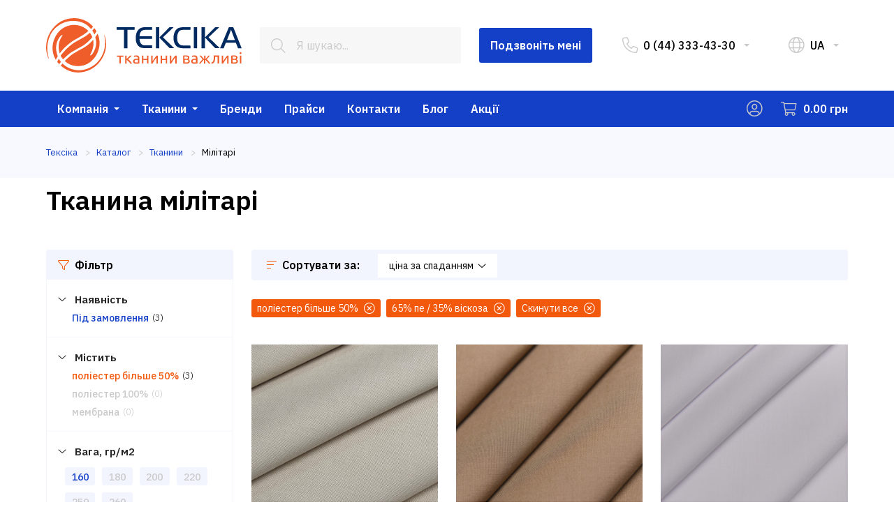

--- FILE ---
content_type: text/html; charset=UTF-8
request_url: https://teksika.ua/catalog/military/filter/prop_composition_simplified-poliester_bilshe_50/prop_composition-65_pe_35_viskoza/
body_size: 32481
content:
<!doctype html>
<html class="no-js" lang="uk-UA">
	<head>
		<!-- Google Tag Manager -->
				<!-- End Google Tag Manager -->
		<meta name="google-site-verification" content="Ul6AGbgn01d88Qtn15Y3-8-hpsmEFEbD_ElGLQ35pwg" />
		<meta name="facebook-domain-verification" content="8q0w6w27mbvbyb7cr432x9rqyrwhs6" />
		<meta charset="utf-8" />
		<meta http-equiv="x-ua-compatible" content="ie=edge">
				<title>Тканина мілітарі &#5129; Купити тканину мілітарі в Україні оптом і в роздріб — ТЕКСІКА</title>
		<meta name="viewport" content="width=device-width, initial-scale=1.0" />
										<meta http-equiv="Content-Type" content="text/html; charset=UTF-8" />
<meta name="description" content="Купити тканину мілітарі оптом і в роздріб в інтернет-магазині ТЕКСІКА &#9989; Вигідні ціни на тканини в стилі мілітарі в Україні &#9989; Великий асортимент &#9989; В наявності і під замовлення &#9992;&#65039; Доставка по Україні" />
<link rel="canonical" href="https://teksika.ua/catalog/military/" />
<script type="text/javascript" data-skip-moving="true">(function(w, d, n) {var cl = "bx-core";var ht = d.documentElement;var htc = ht ? ht.className : undefined;if (htc === undefined || htc.indexOf(cl) !== -1){return;}var ua = n.userAgent;if (/(iPad;)|(iPhone;)/i.test(ua)){cl += " bx-ios";}else if (/Windows/i.test(ua)){cl += ' bx-win';}else if (/Macintosh/i.test(ua)){cl += " bx-mac";}else if (/Linux/i.test(ua) && !/Android/i.test(ua)){cl += " bx-linux";}else if (/Android/i.test(ua)){cl += " bx-android";}cl += (/(ipad|iphone|android|mobile|touch)/i.test(ua) ? " bx-touch" : " bx-no-touch");cl += w.devicePixelRatio && w.devicePixelRatio >= 2? " bx-retina": " bx-no-retina";var ieVersion = -1;if (/AppleWebKit/.test(ua)){cl += " bx-chrome";}else if (/Opera/.test(ua)){cl += " bx-opera";}else if (/Firefox/.test(ua)){cl += " bx-firefox";}ht.className = htc ? htc + " " + cl : cl;})(window, document, navigator);</script>


<link href="/bitrix/js/ui/design-tokens/dist/ui.design-tokens.min.css?174321969622029" type="text/css"  rel="stylesheet" />
<link href="/bitrix/js/ui/fonts/opensans/ui.font.opensans.min.css?17432196572320" type="text/css"  rel="stylesheet" />
<link href="/bitrix/js/main/popup/dist/main.popup.bundle.min.css?174321961926598" type="text/css"  rel="stylesheet" />
<link href="/bitrix/cache/css/s1/teksika/page_823e1eae1e848c576506c5388b1e97a7/page_823e1eae1e848c576506c5388b1e97a7_v1.css?17434624603036" type="text/css"  rel="stylesheet" />
<link href="/bitrix/cache/css/s1/teksika/template_63fdd1d37baeb2e245af8aeff5bc8ae9/template_63fdd1d37baeb2e245af8aeff5bc8ae9_v1.css?1743462418379585" type="text/css"  data-template-style="true" rel="stylesheet" />







<link rel='preconnect' href='https://fonts.googleapis.com' />
<link rel='preconnect' href='https://fonts.gstatic.com' crossorigin />
<link href='https://fonts.googleapis.com/css2?family=IBM+Plex+Sans:wght@100;200;300;400;500;600;700&display=swap' rel='stylesheet' />
<link rel='alternate' href='https://teksika.ua/catalog/military/' hreflang='uk-UA'>
<link rel='alternate' href='https://teksika.ua/ru/catalog/military/' hreflang='ru-UA'>
<link rel='icon' type='image/png' href='/tm_teksika_16.16.png' sizes='16x16'>
<link rel='icon' type='image/png' href='/tm_teksika_18.18.png' sizes='18x18'>
<link rel='icon' type='image/png' href='/tm_teksika_32.32.png' sizes='32x32'>



        
															

										
					<meta property='og:locale' content='uk_UA' />
				<meta property='og:type' content='website' />
		<meta property='og:title' content='Тканина мілітарі &#5129; Купити тканину мілітарі в Україні оптом і в роздріб — ТЕКСІКА' />
		<meta property='og:description' content='Купити тканину мілітарі оптом і в роздріб в інтернет-магазині ТЕКСІКА &#9989; Вигідні ціни на тканини в стилі мілітарі в Україні &#9989; Великий асортимент &#9989; В наявності і під замовлення &#9992;&#65039; Доставка по Україні' />
		<meta property='og:url' content='https://teksika.ua/catalog/military/' />
		<meta property='og:image' content='https://teksika.ua/upload/medialibrary/0c4/9lhwa8fa6mwjkkjariu5m9zmn5lgq67m.jpg' />
		<meta property='og:site_name' content='Тканини для пошиття одягу оптом' />

        <meta name="robots" content="noindex, nofollow" />
			</head>
	<body class="">
		<!-- Google Tag Manager (noscript) -->
		<noscript><iframe src="https://www.googletagmanager.com/ns.html?id=GTM-T7SCWHD" height="0" width="0" style="display:none;visibility:hidden"></iframe></noscript>
		<!-- End Google Tag Manager (noscript) -->
				<div class="off-canvas-wrapper">
			<div class="off-canvas position-right" id="offCanvas" data-off-canvas>
				<div class="grid-x">
					<div class="cell">
						<a class="logo" href="/" title="Тексіка – інтернет-магазин тканин і фурнітури">
							<svg version="1.1" id="Layer_2" class="hide-for-medium" xmlns="http://www.w3.org/2000/svg" xmlns:xlink="http://www.w3.org/1999/xlink" x="0px" y="0px" viewBox="0 0 152 38" width="152" height="38" style="enable-background:new 0 0 152 38;" xml:space="preserve">
	<style type="text/css">
		.st0{fill-rule:evenodd;clip-rule:evenodd;fill:#EE5D2A;}
		.st1{fill-rule:evenodd;clip-rule:evenodd;fill:#002A60;}
	</style>
	<g>
		<path class="st0" d="M34.6,11.4c0.5-0.7,1-1.5,1.5-2.3c-0.4-0.8-0.9-1.5-1.5-2.1c-0.5,0.6-1,1.2-1.5,1.7 C33.7,9.5,34.2,10.4,34.6,11.4z"/>
		<path class="st0" d="M35.9,16.8c0,3.2-0.9,5.7-2.8,8.2c-0.4,0.4-0.9,0.9-1.4,0.9c-0.1,0-0.2-0.1-0.1-0.3c0.1-0.2,0.1-0.3,0.1-0.4 c1.8-3.2,2.7-6.8,2-10.1c-2,2.1-4.1,4-6.7,5.5c-2.5,1.4-5,2.6-7.6,4.2c-0.7,0.4-1.4,0.9-2,1.4c-1.5,1.2-2.8,2.4-4.1,3.6 c0.7,0.6,1.3,1.1,2.1,1.6c4.1,2.4,9.1,2.4,13.6,0.6c7.2-3.4,10.8-11.9,8.6-19.4c-0.2-0.7-0.4-1.3-0.7-1.9c-0.5,0.8-1.1,1.7-1.7,2.5 C35.6,14.4,35.7,15.5,35.9,16.8z"/>
		<path class="st0" d="M16.3,25c0.7-0.5,1.3-1,2-1.4c2.6-1.5,5-2.8,7.6-4.2c2.8-1.7,5.2-3.7,7.3-6.2c-0.2-0.6-0.5-1.2-0.8-1.7 c-0.3-0.4-0.6-0.9-0.9-1.4c-0.7,0.6-1.3,1.1-2,1.6c-0.6,0.4-1.1,0.8-1.7,1.2c-2.5,1.5-5,2.8-7.6,4.2c-0.7,0.4-1.4,0.9-2,1.4 c-1.2,0.9-2.3,1.9-3.5,2.9c-1.2,1.1-2.3,2.3-3.3,3.6c-0.3,0.4-0.7,0.8-0.9,1.2c0.4,0.9,1.1,1.7,1.7,2.5 C13.5,27.3,14.8,26.2,16.3,25z"/>
		<path class="st0" d="M7.3,18.8c0.5-3.6,3.4-7.6,4.5-7.1c0.1,0.2-2,2.6-2.7,5.9C8.6,20,9,22,9.7,24.5c0.1-0.1,0.1-0.1,0.2-0.2 c0.9-1.2,1.8-2.3,2.9-3.4c1.5-1.5,3.1-2.8,4.9-4.1c0.7-0.4,1.3-0.9,2-1.3c2.5-1.4,4.9-2.7,7.3-4.2c0.1-0.1,0.3-0.2,0.4-0.3 c1-0.7,2-1.4,3-2.3c-4.1-4.1-10.5-5.3-16-3c-5.1,2-8.3,6.6-9.4,11.9C4.1,21.9,4.9,25.7,7,29c0.4-0.8,0.9-1.7,1.4-2.4 C7.3,24,6.8,21.4,7.3,18.8z"/>
		<path class="st0" d="M9.2,28.3c-0.4,0.7-0.8,1.4-1.2,2.1C8.4,31,8.9,31.5,9.4,32c0.4-0.6,0.8-1,1.3-1.6C10,29.7,9.5,29,9.2,28.3z"/>
		<path class="st0" d="M41.9,12c-0.1-0.1-0.1-0.2-0.1-0.3c-0.1-0.1-0.1-0.1-0.1,0.1c1.1,4.9,0.7,9.9-1.7,14.6 c-2.5,4.6-6,7.3-10.4,8.9c-4.6,1.6-8.8,1.4-12.7-0.2c-2-0.9-3.7-2-5.2-3.4c-0.4,0.5-0.8,1-1.2,1.5c0.2,0.2,0.4,0.4,0.7,0.6 c5.1,4.1,11.3,5.2,17.3,3.4C38.8,34.2,45.8,22.2,41.9,12z"/>
		<path class="st0" d="M28.5,2c-5.5-2.8-12-2.6-17.6,0.2C2.4,6.7-2.2,17.2,1,26.4c0,0,0.4,1.2,0.7,1.8c0.4,0.2-0.2-1.7-0.4-3 c-0.7-3.9-0.5-6.2,0.2-9.3c1.2-4.3,3-7.5,6.2-10.1c3.5-2.8,7.2-3.9,11.1-4.1c4.1,0,7.8,0.9,10.8,3.2c0.9,0.8,1.7,1.6,2.5,2.5 c0.5-0.5,1-1,1.5-1.6C32.1,4.2,30.4,2.9,28.5,2z"/>
	</g>
	<g>
		<polygon class="st1" points="57.8,12.7 52,12.7 52,10.5 66.4,10.5 66.4,12.7 60.5,12.7 60.5,27.4 57.8,27.4"/>
		<path class="st1" d="M80.4,10.5v2.2h-4.9c-0.9,0-1.6,0.1-2.1,0.2c-0.4,0.1-0.9,0.3-1.3,0.7c-0.5,0.4-0.9,1-1.2,1.6 c-0.3,0.7-0.4,1.5-0.5,2.6h10.1V20H70.3c0,1.2,0.3,2.3,0.8,3.3c0.4,0.7,0.9,1.2,1.6,1.5c0.7,0.3,1.5,0.4,2.6,0.4h5v2.2h-5.6 c-1.4,0-2.6-0.1-3.5-0.4c-1.6-0.6-2.8-1.8-3.5-3.8c-0.4-1-0.6-2.3-0.6-3.9c0-2,0.3-3.6,0.9-5c0.7-1.4,1.6-2.3,2.8-2.9 c1.1-0.6,2.6-0.9,4.6-0.9L80.4,10.5z"/>
		<path class="st1" d="M86.1,10.5v16.9h-2.8V10.5H86.1L86.1,10.5z M86.1,18.8l8.3,8.5H98l-9-8.8l8.6-8.2h-3.3L86.1,18.8z"/>
		<path class="st1" d="M111.1,25.2v2.2h-5.3c-1.5,0-2.7-0.1-3.6-0.4c-1.8-0.4-3.1-1.6-3.9-3.5c-0.6-1.3-0.9-2.8-0.9-4.5 c0-2,0.4-3.6,1.2-5.2c0.7-1.2,1.5-2.1,2.6-2.6c1-0.4,2.6-0.7,4.4-0.7h5.4v2.2h-5.3c-1.2,0-2,0.1-2.6,0.3c-0.6,0.1-1,0.5-1.5,1 c-0.4,0.5-0.8,1.2-1,2.2c-0.3,0.9-0.4,2-0.4,3.1c0,2.1,0.4,3.6,1.5,4.8c0.4,0.5,1,0.9,1.6,1c0.6,0.2,1.5,0.3,2.7,0.3L111.1,25.2z"/>
		<polygon class="st1" points="116.4,27.4 113.8,27.4 113.8,10.5 116.4,10.5"/>
		<path class="st1" d="M122.7,10.5v16.9H120V10.5H122.7L122.7,10.5z M122.7,18.8l8.3,8.5h3.6l-9-8.8l8.6-8.2h-3.3L122.7,18.8z"/>
		<path class="st1" d="M134.8,27.4l7-16.9h3.5l6.7,16.9h-2.9l-1.8-4.4h-8l-1.8,4.4H134.8L134.8,27.4z M143.5,12.5l-3.3,8.3h6.3 L143.5,12.5z"/>
	</g>
</svg>
<svg version="1.1" id="Layer_4" class="show-for-medium-only" xmlns="http://www.w3.org/2000/svg" xmlns:xlink="http://www.w3.org/1999/xlink" x="0px" y="0px" viewBox="0 0 208 52" width="208" height="52" style="enable-background:new 0 0 208 52;" xml:space="preserve">
	<style type="text/css">
		.st0{fill-rule:evenodd;clip-rule:evenodd;fill:#EE5D2A;}
		.st1{fill-rule:evenodd;clip-rule:evenodd;fill:#002A60;}
	</style>
	<g>
		<path class="st0" d="M47.4,15.6c0.7-1,1.4-2.1,2-3.1c-0.6-1.1-1.3-2-2-2.9c-0.7,0.8-1.4,1.6-2.1,2.3C46.2,13.1,46.9,14.3,47.4,15.6 z"/>
		<path class="st0" d="M49.2,22.9c0,4.4-1.3,7.8-3.8,11.3c-0.6,0.6-1.2,1.2-1.9,1.3c-0.2,0-0.3-0.2-0.2-0.4c0.1-0.3,0.2-0.4,0.2-0.5 c2.5-4.4,3.7-9.3,2.8-13.9c-2.7,2.9-5.7,5.5-9.2,7.5c-3.5,1.9-6.9,3.6-10.4,5.8c-1,0.6-1.9,1.3-2.8,1.9c-2,1.6-3.9,3.3-5.6,5 c0.9,0.8,1.8,1.5,2.9,2.2c5.6,3.3,12.6,3.3,18.6,0.8c9.9-4.7,14.8-16.3,11.8-26.5c-0.3-0.9-0.6-1.8-1-2.6c-0.7,1.1-1.5,2.3-2.3,3.4 C48.8,19.6,49,21.2,49.2,22.9z"/>
		<path class="st0" d="M22.3,34.2c0.9-0.7,1.8-1.4,2.8-1.9c3.6-2.1,6.9-3.9,10.4-5.8c3.9-2.3,7.2-5.1,10-8.5 c-0.3-0.8-0.7-1.6-1.1-2.3c-0.4-0.6-0.8-1.3-1.3-1.9c-0.9,0.8-1.8,1.5-2.7,2.2c-0.8,0.6-1.5,1.1-2.4,1.6c-3.4,2-6.9,3.8-10.4,5.8 c-1,0.6-1.9,1.3-2.8,1.9c-1.7,1.3-3.2,2.6-4.8,4c-1.7,1.5-3.1,3.2-4.5,4.9c-0.4,0.6-0.9,1.1-1.3,1.7c0.6,1.2,1.5,2.3,2.4,3.4 C18.5,37.4,20.3,35.8,22.3,34.2z"/>
		<path class="st0" d="M10,25.7c0.7-5,4.7-10.4,6.2-9.7c0.2,0.3-2.7,3.6-3.7,8.1c-0.7,3.3-0.1,6,0.8,9.4c0.1-0.1,0.1-0.2,0.3-0.3 c1.2-1.6,2.5-3.1,4-4.6c2.1-2,4.3-3.9,6.7-5.6c0.9-0.6,1.8-1.3,2.8-1.8c3.4-1.9,6.7-3.7,10-5.7c0.2-0.1,0.4-0.3,0.6-0.4 c1.4-0.9,2.8-1.9,4.1-3.1c-5.6-5.6-14.4-7.3-22-4.1c-7,2.8-11.4,9.1-13,16.3c-1,5.7,0.1,11,2.9,15.5c0.6-1.1,1.2-2.3,1.9-3.3 C10.1,32.8,9.4,29.2,10,25.7z"/>
		<path class="st0" d="M12.6,38.7c-0.6,0.9-1.1,1.9-1.6,2.9c0.6,0.8,1.2,1.5,1.9,2.2c0.6-0.8,1.1-1.4,1.8-2.2 C13.8,40.7,13.1,39.7,12.6,38.7z"/>
		<path class="st0" d="M57.5,16.5c-0.1-0.1-0.1-0.3-0.2-0.4c-0.1-0.2-0.1-0.1-0.1,0.1c1.5,6.7,1,13.6-2.4,19.9 c-3.5,6.3-8.3,10-14.2,12.2c-6.4,2.2-12.1,1.9-17.4-0.3c-2.8-1.2-5.1-2.8-7.1-4.7c-0.6,0.7-1.1,1.4-1.7,2.1 c0.3,0.3,0.6,0.5,0.9,0.8c7,5.6,15.5,7.2,23.7,4.7C53.2,46.8,62.9,30.3,57.5,16.5z"/>
		<path class="st0" d="M39.1,2.7C31.5-1.1,22.6-0.8,15,3C3.3,9.2-3,23.5,1.4,36.1c0,0,0.6,1.6,0.9,2.5c0.6,0.3-0.3-2.3-0.6-4.1 C0.7,29.2,1,26,2,21.7C3.6,15.9,6.1,11.5,10.6,8c4.8-3.8,9.9-5.3,15.2-5.6c5.7,0,10.8,1.3,14.8,4.4C41.9,7.9,43,9,44,10.2 c0.7-0.7,1.4-1.4,2-2.2C44,5.8,41.8,4,39.1,2.7z"/>
	</g>
	<g>
		<polygon class="st1" points="79,17.6 71,17.6 71,14.6 90.7,14.6 90.7,17.6 82.7,17.6 82.7,37.5 79,37.5"/>
		<path class="st1" d="M109.9,14.6v3h-6.7c-1.2,0-2.2,0.1-2.9,0.3c-0.6,0.1-1.3,0.4-1.8,0.9c-0.7,0.6-1.3,1.4-1.7,2.2 c-0.4,0.9-0.6,2.1-0.7,3.6H110v3H96.1c0,1.7,0.4,3.2,1.1,4.4c0.6,1,1.3,1.7,2.2,2.1s2.1,0.6,3.6,0.6h6.9v3h-7.7 c-1.9,0-3.5-0.2-4.8-0.6c-2.2-0.8-3.8-2.5-4.8-5.1c-0.6-1.4-0.8-3.2-0.8-5.2c0-2.8,0.4-4.9,1.3-6.7c1-1.9,2.2-3.2,3.8-3.9 c1.5-0.8,3.6-1.2,6.3-1.2L109.9,14.6z"/>
		<path class="st1" d="M117.7,14.6v22.8h-3.8V14.6H117.7L117.7,14.6z M117.7,25.9l11.4,11.5h5l-12.4-11.8l11.8-11.1H129L117.7,25.9z"/>
		<path class="st1" d="M151.9,34.5v3h-7.2c-2.1,0-3.7-0.1-4.9-0.5c-2.4-0.6-4.2-2.2-5.3-4.7c-0.8-1.8-1.2-3.8-1.2-6 c0-2.7,0.6-4.9,1.7-7c0.9-1.7,2.1-2.9,3.5-3.6c1.4-0.6,3.5-1,6.1-1h7.4v3h-7.2c-1.6,0-2.7,0.1-3.5,0.4c-0.8,0.2-1.4,0.7-2,1.4 c-0.6,0.7-1.1,1.7-1.4,3c-0.4,1.3-0.5,2.7-0.5,4.1c0,2.9,0.6,4.9,2,6.5c0.6,0.7,1.4,1.2,2.2,1.4c0.8,0.3,2,0.4,3.7,0.4L151.9,34.5z"/>
		<polygon class="st1" points="159.2,37.5 155.6,37.5 155.6,14.6 159.2,14.6 	"/>
		<path class="st1" d="M167.8,14.6v22.8h-3.7V14.6H167.8L167.8,14.6z M167.8,25.9l11.4,11.5h5l-12.4-11.8l11.8-11.1h-4.5L167.8,25.9z "/>
		<path class="st1" d="M184.4,37.5l9.6-22.8h4.8l9.2,22.8h-4l-2.4-5.9h-11l-2.5,5.9H184.4L184.4,37.5z M196.4,17.4l-4.5,11.3h8.7 L196.4,17.4z"/>
	</g>
</svg>						</a>
					</div>
					<div class="cell">
						<ul class="menu vertical mobile-bar">
							<li><a href="javascript:void(0)" data-modal="reveal" data-target="callback"><mark class="tk tk-n"></mark>Подзвоніть мені</a></li>
						</ul>
					</div>
					<div class="cell">
						
<!-- <ul class="menu vertical accordion-menu mobile-nav" data-accordion-menu>
	<li>
		<a href="/about.html" title="">Компанія</a>
		<ul class="menu vertical nested">
			<li><a href="/about.html">Про компанію</a></li>
			<li><a href="/partners.html">Партнерам</a></li>
			<li><a href="/documents.html">Документи</a></li>
			<li><a href="/samples.html">Зразки</a></li>
			<li><a href="/delivery.html">Доставка</a></li>
			<li><a href="/payment.html">Оплата</a></li>
			<li><a href="/checkout.html">Оформлення</a></li>
		</ul>
	</li>
	<li>
		<a href="/catalog.html" title="">Тканини</a>
		<ul class="menu vertical nested">
			<li><a href="/section.html">Для рабочей одежды</a></li>
			<li><a href="/section.html">Для силовых ведомств</a></li>
			<li><a href="/section.html">Для домашнего текстиля</a></li>
			<li><a href="/section.html">Для экосумок</a></li>
			<li><a href="/section.html">Технические</a></li>
			<li><a href="/section.html">Утеплители</a></li>
			<li><a href="/section.html">Фурнитура</a></li>
			<li><a href="/section.html">Ленты</a></li>
			<li><a href="/section.html">Нитки</a></li>
		</ul>
	</li>
	<li>
		<a href="/brands.html" title="">Бренди</a>
	</li>
	<li>
		<a href="/prices.html" title="">Прайси</a>
	</li>
	<li>
		<a href="/blog.html" title="">Блог</a>
	</li>
	<li>
		<a href="/contacts.html" title="">Контакти</a>
	</li>
	<li>
		<a href="/offers.html" title="">Акції</a>
	</li>
</ul> -->

				<ul class="menu vertical accordion-menu mobile-nav" data-accordion-menu>
					
						
						
															<li><a href="/company/" class="root-item">Компанія</a>
									<ul class="menu">
							
						
						
					
						
																														<li><a href="/company/">Про компанію</a></li>
								
							
						
						
					
						
																														<li><a href="/company/partners/">Партнерам</a></li>
								
							
						
						
					
						
																														<li><a href="/company/documents/">Документи</a></li>
								
							
						
						
					
						
																														<li><a href="/company/samples/">Зразки</a></li>
								
							
						
						
					
						
																														<li><a href="/company/delivery/">Доставка</a></li>
								
							
						
						
					
						
																														<li><a href="/company/payment/">Оплата</a></li>
								
							
						
						
					
						
																														<li><a href="/company/checkout/">Оформлення</a></li>
								
							
						
						
					
						
																														<li><a href="/company/news/">Новини</a></li>
								
							
						
						
					
													</ul></li>						
						
															<li><a href="/sections/" class="root-item">Тканини</a>
									<ul class="menu">
							
						
						
					
						
						
															<li><a href="/catalog/" class="parent">Тканини</a>
									<ul class="menu vertical nested">
							
						
						
					
						
																														<li><a href="/catalog/dlya-rabochey-odezhdy/">Для робочого одягу</a></li>
								
							
						
						
					
						
																														<li><a href="/catalog/dlia-sylovykh-ustanov/">Для силових установ</a></li>
								
							
						
						
					
						
																														<li><a href="/catalog/dlya-ekosumok/">Для екосумок</a></li>
								
							
						
						
					
						
																														<li><a href="/catalog/technical/">Технічні</a></li>
								
							
						
						
					
						
																														<li><a href="/catalog/insulation-fabrics/">Утеплювачі</a></li>
								
							
						
						
					
						
																														<li><a href="/catalog/threads/">Нитки</a></li>
								
							
						
						
					
						
																														<li><a href="/catalog/reflective-tape/">Стрічки світлоповертаючі</a></li>
								
							
						
						
					
						
																														<li><a href="/catalog/fastening-products/">Фурнітура</a></li>
								
							
						
						
					
						
																														<li><a href="/catalog/military/">Мілітарі</a></li>
								
							
						
						
					
						
																														<li><a href="/catalog/gotovi-vyroby/">Готові вироби</a></li>
								
							
						
						
					
						
																														<li><a href="/catalog/blyskavky/">Блискавки</a></li>
								
							
						
						
					
													</ul></li>						
						
															<li><a href="/fabrics-for-industries/" class="parent">Тканини для галузей</a>
									<ul class="menu vertical nested">
							
						
						
					
						
																														<li><a href="/fabrics-for-industries/energy-nuclear-power-plants/">Енергетика, атомні електростанції</a></li>
								
							
						
						
					
						
																														<li><a href="/fabrics-for-industries/medicine-pharmacology/">Медицина, фармакологія</a></li>
								
							
						
						
					
						
																														<li><a href="/fabrics-for-industries/hotels-restaurants-cafes-horeca/">Готелі, ресторани, кафе (HoReCa)</a></li>
								
							
						
						
					
						
																														<li><a href="/fabrics-for-industries/food-producers/">Виробники продуктів харчування</a></li>
								
							
						
						
					
						
																														<li><a href="/fabrics-for-industries/metallurgy/">Металургія</a></li>
								
							
						
						
					
						
																														<li><a href="/fabrics-for-industries/ministry-of-defense-of-ukraine/">Міністерство оборони України (МОУ), ЗСУ</a></li>
								
							
						
						
					
						
																														<li><a href="/fabrics-for-industries/oil-and-gas-industry/">Нафтогазова промисловість, АЗС</a></li>
								
							
						
						
					
						
																														<li><a href="/fabrics-for-industries/agriculture/">Сільське господарство, аграрний сектор</a></li>
								
							
						
						
					
													</ul></li>						
						
															<li><a href="/all-fabrics-alphabetically/" class="parent">Тканини за алфавітом</a>
									<ul class="menu vertical nested">
							
						
						
					
						
																														<li><a href="/all-fabrics-alphabetically/duck/">Брезент</a></li>
								
							
						
						
					
						
																														<li><a href="/all-fabrics-alphabetically/plain/">Бязь</a></li>
								
							
						
						
					
						
																														<li><a href="/all-fabrics-alphabetically/jeans/">Джинс</a></li>
								
							
						
						
					
						
																														<li><a href="/all-fabrics-alphabetically/pique/">Лакоста</a></li>
								
							
						
						
					
						
																														<li><a href="/all-fabrics-alphabetically/oxford/">Оксфорд</a></li>
								
							
						
						
					
						
																														<li><a href="/all-fabrics-alphabetically/piksel-mm14-fabrics/">Піксель</a></li>
								
							
						
						
					
						
																														<li><a href="/all-fabrics-alphabetically/rip-stop-fabrics/">Ріп-стоп</a></li>
								
							
						
						
					
						
																														<li><a href="/all-fabrics-alphabetically/twill/">Саржа</a></li>
								
							
						
						
					
						
																														<li><a href="/all-fabrics-alphabetically/shirts/">Сорочкові</a></li>
								
							
						
						
					
						
																														<li><a href="/all-fabrics-alphabetically/knitted-mesh/">Сітка трикотажна</a></li>
								
							
						
						
					
						
																														<li><a href="/all-fabrics-alphabetically/fleece/">Фліс</a></li>
								
							
						
						
					
													</ul></li>						
						
															<li><a href="/fabrics-by-properties/" class="parent">Тканини за властивостями</a>
									<ul class="menu vertical nested">
							
						
						
					
						
																														<li><a href="/fabrics-by-properties/antistatic-fabrics/">Антистатичні тканини</a></li>
								
							
						
						
					
						
																														<li><a href="/fabrics-by-properties/fire-resistant-fabrics/">Вогнестійкі тканини</a></li>
								
							
						
						
					
						
																														<li><a href="/fabrics-by-properties/water-repellent-fabrics/">Водовідштовхуючі тканини</a></li>
								
							
						
						
					
						
																														<li><a href="/fabrics-by-properties/waterproof-with-membrane/">Водотривкі паропроникні з мембраною</a></li>
								
							
						
						
					
						
																														<li><a href="/fabrics-by-properties/waterproof-fabrics/">Водотривкі тканини з покриттям</a></li>
								
							
						
						
					
						
																														<li><a href="/fabrics-by-properties/elastic-stretch-fabrics/">Еластичні стрейч тканини</a></li>
								
							
						
						
					
						
																														<li><a href="/fabrics-by-properties/camouflage-fabrics/">Камуфляжні тканини</a></li>
								
							
						
						
					
						
																														<li><a href="/fabrics-by-properties/acid-alkali-resistant-fabrics/">Кислотолугостійкі тканини</a></li>
								
							
						
						
					
						
																														<li><a href="/fabrics-by-properties/oil-water-repellent-fabrics/">Оливоводовідштовхуючі тканини</a></li>
								
							
						
						
					
						
																														<li><a href="/fabrics-by-properties/signal-high-visibility/">Сигнальні підвищеної видимості</a></li>
								
							
						
						
					
													</ul></li>						
						
															<li><a href="/fabrics-by-color/" class="parent">Тканини за кольором</a>
									<ul class="menu vertical nested">
							
						
						
					
						
																														<li><a href="/fabrics-by-color/white/">Білі</a></li>
								
							
						
						
					
						
																														<li><a href="/fabrics-by-color/beige/">Бежеві</a></li>
								
							
						
						
					
						
																														<li><a href="/fabrics-by-color/turquoise/">Бірюзові</a></li>
								
							
						
						
					
						
																														<li><a href="/fabrics-by-color/burgundy/">Бордові</a></li>
								
							
						
						
					
						
																														<li><a href="/fabrics-by-color/blue /">Блакитні</a></li>
								
							
						
						
					
						
																														<li><a href="/fabrics-by-color/green/">Зелені</a></li>
								
							
						
						
					
						
																														<li><a href="/fabrics-by-color/brown/">Коричневі</a></li>
								
							
						
						
					
						
																														<li><a href="/fabrics-by-color/red/">Червоні</a></li>
								
							
						
						
					
						
																														<li><a href="/fabrics-by-color/olive/">Оливкові</a></li>
								
							
						
						
					
						
																														<li><a href="/fabrics-by-color/orange/">Помаранчеві</a></li>
								
							
						
						
					
						
																														<li><a href="/fabrics-by-color/pink/">Рожеві</a></li>
								
							
						
						
					
						
																														<li><a href="/fabrics-by-color/gray/">Сірі</a></li>
								
							
						
						
					
						
																														<li><a href="/fabrics-by-color/cornflower/">Волошкові</a></li>
								
							
						
						
					
						
																														<li><a href="/fabrics-by-color/black/">Чорні</a></li>
								
							
						
						
					
						
																														<li><a href="/fabrics-by-color/purple/">Фіолетові</a></li>
								
							
						
						
					
													</ul></li></ul></li>						
																														<li>
										<a href="/brands/">
																							Бренди																					</a>
									</li>
								
							
						
						
					
						
																														<li>
										<a href="/prices/">
																							Прайси																					</a>
									</li>
								
							
						
						
					
						
																														<li>
										<a href="/contacts/">
																							Контакти																					</a>
									</li>
								
							
						
						
					
						
																														<li>
										<a href="/blog/">
																							Блог																					</a>
									</li>
								
							
						
						
					
						
																														<li>
										<a href="/sales/">
																							Акції																					</a>
									</li>
								
							
						
						
					
										</div>
					<div class="cell">
							<p><strong>Тканини для захисного, робочого, корпоративного спецодягу і обмундирування</strong></p>
							<p>Україна, Київ<br> Пн-Пт: 08:00–17:00<br> Сб-Вс: Закрито<br> Телефон: <a href="tel:+380443334330" role="menuitem" aria-haspopup="true" aria-label="0 (44) 333-43-30">0 (44) 333-43-30</a><br> E-mail: <a href="mailto:mailbox@teksika.ua">mailbox@teksika.ua</a><br> Веб-сайт: <a href="https://teksika.ua/">teksika.ua</a></p>
							<p>©1997–2026 ТОВ «Тексіка»</p>
					</div>
				</div>
				<button class="close-button" aria-label="Close menu" type="button" data-close>
					<span aria-hidden="true">&times;</span>
				</button>
			</div>
			<div class="off-canvas position-left" id="offCanvasLeftOverlap" data-off-canvas data-transition="overlap">
				<div class="grid-x">
					<div id="kombox_mobile" class="cell kombox-mobile">
					</div>
				</div>
				<button class="close-button" aria-label="Close menu" type="button" data-close>
					<span aria-hidden="true">&times;</span>
				</button>
			</div>
			<div class="off-canvas-content" data-off-canvas-content>
				<div id="panel"></div>
				<header>
					<div id="header_bar" class="header-bar">
						<div class="grid-container">
							<div class="grid-x grid-margin-x align-middle">
								<div class="cell shrink">
									<a class="logo" href="/" title="Тексіка – інтернет-магазин тканин і фурнітури">
										<svg version="1.1" id="Layer_1" class="show-for-xsmall-only" xmlns="http://www.w3.org/2000/svg" xmlns:xlink="http://www.w3.org/1999/xlink" x="0px" y="0px" viewBox="0 0 42 38" width="42" height="38" style="enable-background:new 0 0 42 38;" xml:space="preserve">
	<style type="text/css">
		.st0{fill-rule:evenodd;clip-rule:evenodd;fill:#F05C2A;}
	</style>
	<g>
		<path class="st0" d="M33.8,11.4c0.5-0.7,1-1.5,1.4-2.2c-0.5-0.8-0.9-1.5-1.4-2.1c-0.5,0.5-1,1.1-1.5,1.6 C32.9,9.5,33.4,10.5,33.8,11.4z"/>
		<path class="st0" d="M35,16.8c0,3.2-0.9,5.7-2.7,8.2c-0.5,0.5-0.9,0.9-1.4,0.9c-0.1,0-0.2-0.1-0.1-0.3c0-0.2,0.1-0.3,0.1-0.4 c1.8-3.2,2.7-6.8,2-10.2c-1.9,2.1-4.1,4-6.5,5.5c-2.5,1.4-4.9,2.7-7.4,4.2c-0.7,0.4-1.4,0.9-2,1.4c-1.4,1.1-2.7,2.4-4,3.7 c0.6,0.6,1.3,1.1,2.1,1.6c4.1,2.5,9,2.5,13.3,0.7c7-3.4,10.6-11.9,8.3-19.4c-0.2-0.6-0.5-1.3-0.7-1.9c-0.5,0.8-1,1.6-1.6,2.5 C34.7,14.4,34.9,15.6,35,16.8z"/>
		<path class="st0" d="M15.9,25.1c0.6-0.5,1.3-1,2-1.4c2.5-1.5,4.9-2.8,7.4-4.2c2.7-1.6,5.1-3.7,7.1-6.2c-0.2-0.6-0.5-1.1-0.8-1.7 c-0.3-0.5-0.6-0.9-0.9-1.4c-0.6,0.5-1.3,1.1-1.9,1.6c-0.5,0.4-1.1,0.8-1.7,1.1c-2.4,1.5-4.9,2.7-7.4,4.2c-0.7,0.4-1.4,0.9-2,1.4 c-1.2,0.9-2.3,1.9-3.4,2.9c-1.2,1.1-2.2,2.3-3.2,3.6c-0.3,0.4-0.6,0.8-0.9,1.2c0.5,0.9,1,1.7,1.7,2.5 C13.2,27.4,14.5,26.2,15.9,25.1z"/>
		<path class="st0" d="M7.1,18.9c0.5-3.7,3.3-7.6,4.4-7.1c0.1,0.2-1.9,2.6-2.6,5.9c-0.5,2.4,0,4.4,0.5,6.9c0-0.1,0.1-0.1,0.2-0.2 c0.9-1.2,1.8-2.3,2.8-3.3c1.5-1.5,3.1-2.8,4.8-4.1c0.6-0.5,1.3-0.9,2-1.3c2.4-1.4,4.8-2.7,7.1-4.2c0.1-0.1,0.3-0.2,0.4-0.3 c1-0.7,2-1.4,2.9-2.2c-4-4.2-10.3-5.4-15.6-3.1c-5,2.1-8.1,6.6-9.2,11.9c-0.7,4.2,0,8,2,11.3c0.4-0.8,0.9-1.6,1.4-2.4 C7.1,24.1,6.7,21.4,7.1,18.9z"/>
		<path class="st0" d="M8.9,28.3c-0.4,0.7-0.8,1.4-1.1,2.1c0.4,0.5,0.9,1.1,1.4,1.6c0.4-0.5,0.8-1.1,1.3-1.6 C9.8,29.8,9.3,29.1,8.9,28.3z"/>
		<path class="st0" d="M40.9,12.1c0-0.1-0.1-0.2-0.1-0.3c0-0.1-0.1,0,0,0.1c1,4.9,0.7,9.9-1.7,14.6c-2.5,4.6-5.9,7.3-10.1,8.9 c-4.5,1.6-8.6,1.4-12.4-0.2c-2-0.9-3.7-2-5-3.4c-0.4,0.5-0.8,1-1.2,1.5c0.2,0.2,0.4,0.4,0.6,0.5c5,4.1,11,5.3,16.9,3.4 C37.9,34.3,44.8,22.2,40.9,12.1z"/>
		<path class="st0" d="M27.8,1.9c-5.4-2.7-11.7-2.5-17.1,0.2C2.3,6.7-2.1,17.3,1,26.5c0,0,0.4,1.2,0.6,1.8c0.4,0.2-0.2-1.7-0.5-3 c-0.7-3.9-0.5-6.2,0.2-9.4c1.1-4.3,2.9-7.5,6.1-10.1c3.4-2.7,7-3.9,10.8-4.1c4.1,0,7.7,0.9,10.6,3.2c0.9,0.8,1.7,1.6,2.4,2.5 c0.5-0.5,1-1.1,1.4-1.6C31.3,4.2,29.7,3,27.8,1.9z"/>
	</g>
</svg>
<svg version="1.1" id="Layer_3" class="show-for-small-only" xmlns="http://www.w3.org/2000/svg" xmlns:xlink="http://www.w3.org/1999/xlink" x="0px" y="0px" viewBox="0 0 152 38" width="152" height="38" style="enable-background:new 0 0 152 38;" xml:space="preserve">
	<style type="text/css">
		.st0{fill-rule:evenodd;clip-rule:evenodd;fill:#EE5D2A;}
		.st3{fill-rule:evenodd;clip-rule:evenodd;fill:#FFFFFF;}
	</style>
	<g>
		<path class="st0" d="M34.6,11.4c0.5-0.7,1-1.5,1.5-2.3c-0.4-0.8-0.9-1.5-1.5-2.1c-0.5,0.6-1,1.2-1.5,1.7 C33.7,9.5,34.2,10.4,34.6,11.4z"/>
		<path class="st0" d="M35.9,16.8c0,3.2-0.9,5.7-2.8,8.2c-0.4,0.4-0.9,0.9-1.4,0.9c-0.1,0-0.2-0.1-0.1-0.3c0.1-0.2,0.1-0.3,0.1-0.4 c1.8-3.2,2.7-6.8,2-10.1c-2,2.1-4.1,4-6.7,5.5c-2.5,1.4-5,2.6-7.6,4.2c-0.7,0.4-1.4,0.9-2,1.4c-1.5,1.2-2.8,2.4-4.1,3.6 c0.7,0.6,1.3,1.1,2.1,1.6c4.1,2.4,9.1,2.4,13.6,0.6c7.2-3.4,10.8-11.9,8.6-19.4c-0.2-0.7-0.4-1.3-0.7-1.9c-0.5,0.8-1.1,1.7-1.7,2.5 C35.6,14.4,35.7,15.5,35.9,16.8z"/>
		<path class="st0" d="M16.3,25c0.7-0.5,1.3-1,2-1.4c2.6-1.5,5-2.8,7.6-4.2c2.8-1.7,5.2-3.7,7.3-6.2c-0.2-0.6-0.5-1.2-0.8-1.7 c-0.3-0.4-0.6-0.9-0.9-1.4c-0.7,0.6-1.3,1.1-2,1.6c-0.6,0.4-1.1,0.8-1.7,1.2c-2.5,1.5-5,2.8-7.6,4.2c-0.7,0.4-1.4,0.9-2,1.4 c-1.2,0.9-2.3,1.9-3.5,2.9c-1.2,1.1-2.3,2.3-3.3,3.6c-0.3,0.4-0.7,0.8-0.9,1.2c0.4,0.9,1.1,1.7,1.7,2.5 C13.5,27.3,14.8,26.2,16.3,25z"/>
		<path class="st0" d="M7.3,18.8c0.5-3.6,3.4-7.6,4.5-7.1c0.1,0.2-2,2.6-2.7,5.9C8.6,20,9,22,9.7,24.5c0.1-0.1,0.1-0.1,0.2-0.2 c0.9-1.2,1.8-2.3,2.9-3.4c1.5-1.5,3.1-2.8,4.9-4.1c0.7-0.4,1.3-0.9,2-1.3c2.5-1.4,4.9-2.7,7.3-4.2c0.1-0.1,0.3-0.2,0.4-0.3 c1-0.7,2-1.4,3-2.3c-4.1-4.1-10.5-5.3-16-3c-5.1,2-8.3,6.6-9.4,11.9C4.1,21.9,4.9,25.7,7,29c0.4-0.8,0.9-1.7,1.4-2.4 C7.3,24,6.8,21.4,7.3,18.8z"/>
		<path class="st0" d="M9.2,28.3c-0.4,0.7-0.8,1.4-1.2,2.1C8.4,31,8.9,31.5,9.4,32c0.4-0.6,0.8-1,1.3-1.6C10,29.7,9.5,29,9.2,28.3z"/>
		<path class="st0" d="M41.9,12c-0.1-0.1-0.1-0.2-0.1-0.3c-0.1-0.1-0.1-0.1-0.1,0.1c1.1,4.9,0.7,9.9-1.7,14.6 c-2.5,4.6-6,7.3-10.4,8.9c-4.6,1.6-8.8,1.4-12.7-0.2c-2-0.9-3.7-2-5.2-3.4c-0.4,0.5-0.8,1-1.2,1.5c0.2,0.2,0.4,0.4,0.7,0.6 c5.1,4.1,11.3,5.2,17.3,3.4C38.8,34.2,45.8,22.2,41.9,12z"/>
		<path class="st0" d="M28.5,2c-5.5-2.8-12-2.6-17.6,0.2C2.4,6.7-2.2,17.2,1,26.4c0,0,0.4,1.2,0.7,1.8c0.4,0.2-0.2-1.7-0.4-3 c-0.7-3.9-0.5-6.2,0.2-9.3c1.2-4.3,3-7.5,6.2-10.1c3.5-2.8,7.2-3.9,11.1-4.1c4.1,0,7.8,0.9,10.8,3.2c0.9,0.8,1.7,1.6,2.5,2.5 c0.5-0.5,1-1,1.5-1.6C32.1,4.2,30.4,2.9,28.5,2z"/>
	</g>
	<g>
		<polygon class="st3" points="57.8,12.7 52,12.7 52,10.5 66.4,10.5 66.4,12.7 60.5,12.7 60.5,27.4 57.8,27.4"/>
		<path class="st3" d="M80.4,10.5v2.2h-4.9c-0.9,0-1.6,0.1-2.1,0.2c-0.4,0.1-0.9,0.3-1.3,0.7c-0.5,0.4-0.9,1-1.2,1.6 c-0.3,0.7-0.4,1.5-0.5,2.6h10.1V20H70.3c0,1.2,0.3,2.3,0.8,3.3c0.4,0.7,0.9,1.2,1.6,1.5c0.7,0.3,1.5,0.4,2.6,0.4h5v2.2h-5.6 c-1.4,0-2.6-0.1-3.5-0.4c-1.6-0.6-2.8-1.8-3.5-3.8c-0.4-1-0.6-2.3-0.6-3.9c0-2,0.3-3.6,0.9-5c0.7-1.4,1.6-2.3,2.8-2.9 c1.1-0.6,2.6-0.9,4.6-0.9L80.4,10.5z"/>
		<path class="st3" d="M86.1,10.5v16.9h-2.8V10.5H86.1L86.1,10.5z M86.1,18.8l8.3,8.5H98l-9-8.8l8.6-8.2h-3.3L86.1,18.8z"/>
		<path class="st3" d="M111.1,25.2v2.2h-5.3c-1.5,0-2.7-0.1-3.6-0.4c-1.8-0.4-3.1-1.6-3.9-3.5c-0.6-1.3-0.9-2.8-0.9-4.5 c0-2,0.4-3.6,1.2-5.2c0.7-1.2,1.5-2.1,2.6-2.6c1-0.4,2.6-0.7,4.4-0.7h5.4v2.2h-5.3c-1.2,0-2,0.1-2.6,0.3c-0.6,0.1-1,0.5-1.5,1 c-0.4,0.5-0.8,1.2-1,2.2c-0.3,0.9-0.4,2-0.4,3.1c0,2.1,0.4,3.6,1.5,4.8c0.4,0.5,1,0.9,1.6,1c0.6,0.2,1.5,0.3,2.7,0.3L111.1,25.2z"/>
		<polygon class="st3" points="116.4,27.4 113.8,27.4 113.8,10.5 116.4,10.5"/>
		<path class="st3" d="M122.7,10.5v16.9H120V10.5H122.7L122.7,10.5z M122.7,18.8l8.3,8.5h3.6l-9-8.8l8.6-8.2h-3.3L122.7,18.8z"/>
		<path class="st3" d="M134.8,27.4l7-16.9h3.5l6.7,16.9h-2.9l-1.8-4.4h-8l-1.8,4.4H134.8L134.8,27.4z M143.5,12.5l-3.3,8.3h6.3 L143.5,12.5z"/>
	</g>
</svg>
<svg version="1.1" id="Layer_5" class="show-for-medium-only" xmlns="http://www.w3.org/2000/svg" xmlns:xlink="http://www.w3.org/1999/xlink" x="0px" y="0px" viewBox="0 0 208 52" width="208" height="52" style="enable-background:new 0 0 208 52;" xml:space="preserve">
	<style type="text/css">
		.st0{fill-rule:evenodd;clip-rule:evenodd;fill:#EE5D2A;}
		.st3{fill-rule:evenodd;clip-rule:evenodd;fill:#FFFFFF;}
	</style>
	<g>
		<path class="st0" d="M47.4,15.6c0.7-1,1.4-2.1,2-3.1c-0.6-1.1-1.3-2-2-2.9c-0.7,0.8-1.4,1.6-2.1,2.3C46.2,13.1,46.9,14.3,47.4,15.6 z"/>
		<path class="st0" d="M49.2,22.9c0,4.4-1.3,7.8-3.8,11.3c-0.6,0.6-1.2,1.2-1.9,1.3c-0.2,0-0.3-0.2-0.2-0.4c0.1-0.3,0.2-0.4,0.2-0.5 c2.5-4.4,3.7-9.3,2.8-13.9c-2.7,2.9-5.7,5.5-9.2,7.5c-3.5,1.9-6.9,3.6-10.4,5.8c-1,0.6-1.9,1.3-2.8,1.9c-2,1.6-3.9,3.3-5.6,5 c0.9,0.8,1.8,1.5,2.9,2.2c5.6,3.3,12.6,3.3,18.6,0.8c9.9-4.7,14.8-16.3,11.8-26.5c-0.3-0.9-0.6-1.8-1-2.6c-0.7,1.1-1.5,2.3-2.3,3.4 C48.8,19.6,49,21.2,49.2,22.9z"/>
		<path class="st0" d="M22.3,34.2c0.9-0.7,1.8-1.4,2.8-1.9c3.6-2.1,6.9-3.9,10.4-5.8c3.9-2.3,7.2-5.1,10-8.5 c-0.3-0.8-0.7-1.6-1.1-2.3c-0.4-0.6-0.8-1.3-1.3-1.9c-0.9,0.8-1.8,1.5-2.7,2.2c-0.8,0.6-1.5,1.1-2.4,1.6c-3.4,2-6.9,3.8-10.4,5.8 c-1,0.6-1.9,1.3-2.8,1.9c-1.7,1.3-3.2,2.6-4.8,4c-1.7,1.5-3.1,3.2-4.5,4.9c-0.4,0.6-0.9,1.1-1.3,1.7c0.6,1.2,1.5,2.3,2.4,3.4 C18.5,37.4,20.3,35.8,22.3,34.2z"/>
		<path class="st0" d="M10,25.7c0.7-5,4.7-10.4,6.2-9.7c0.2,0.3-2.7,3.6-3.7,8.1c-0.7,3.3-0.1,6,0.8,9.4c0.1-0.1,0.1-0.2,0.3-0.3 c1.2-1.6,2.5-3.1,4-4.6c2.1-2,4.3-3.9,6.7-5.6c0.9-0.6,1.8-1.3,2.8-1.8c3.4-1.9,6.7-3.7,10-5.7c0.2-0.1,0.4-0.3,0.6-0.4 c1.4-0.9,2.8-1.9,4.1-3.1c-5.6-5.6-14.4-7.3-22-4.1c-7,2.8-11.4,9.1-13,16.3c-1,5.7,0.1,11,2.9,15.5c0.6-1.1,1.2-2.3,1.9-3.3 C10.1,32.8,9.4,29.2,10,25.7z"/>
		<path class="st0" d="M12.6,38.7c-0.6,0.9-1.1,1.9-1.6,2.9c0.6,0.8,1.2,1.5,1.9,2.2c0.6-0.8,1.1-1.4,1.8-2.2 C13.8,40.7,13.1,39.7,12.6,38.7z"/>
		<path class="st0" d="M57.5,16.5c-0.1-0.1-0.1-0.3-0.2-0.4c-0.1-0.2-0.1-0.1-0.1,0.1c1.5,6.7,1,13.6-2.4,19.9 c-3.5,6.3-8.3,10-14.2,12.2c-6.4,2.2-12.1,1.9-17.4-0.3c-2.8-1.2-5.1-2.8-7.1-4.7c-0.6,0.7-1.1,1.4-1.7,2.1 c0.3,0.3,0.6,0.5,0.9,0.8c7,5.6,15.5,7.2,23.7,4.7C53.2,46.8,62.9,30.3,57.5,16.5z"/>
		<path class="st0" d="M39.1,2.7C31.5-1.1,22.6-0.8,15,3C3.3,9.2-3,23.5,1.4,36.1c0,0,0.6,1.6,0.9,2.5c0.6,0.3-0.3-2.3-0.6-4.1 C0.7,29.2,1,26,2,21.7C3.6,15.9,6.1,11.5,10.6,8c4.8-3.8,9.9-5.3,15.2-5.6c5.7,0,10.8,1.3,14.8,4.4C41.9,7.9,43,9,44,10.2 c0.7-0.7,1.4-1.4,2-2.2C44,5.8,41.8,4,39.1,2.7z"/>
	</g>
	<g>
		<polygon class="st3" points="79,17.6 71,17.6 71,14.6 90.7,14.6 90.7,17.6 82.7,17.6 82.7,37.5 79,37.5"/>
		<path class="st3" d="M109.9,14.6v3h-6.7c-1.2,0-2.2,0.1-2.9,0.3c-0.6,0.1-1.3,0.4-1.8,0.9c-0.7,0.6-1.3,1.4-1.7,2.2 c-0.4,0.9-0.6,2.1-0.7,3.6H110v3H96.1c0,1.7,0.4,3.2,1.1,4.4c0.6,1,1.3,1.7,2.2,2.1s2.1,0.6,3.6,0.6h6.9v3h-7.7 c-1.9,0-3.5-0.2-4.8-0.6c-2.2-0.8-3.8-2.5-4.8-5.1c-0.6-1.4-0.8-3.2-0.8-5.2c0-2.8,0.4-4.9,1.3-6.7c1-1.9,2.2-3.2,3.8-3.9 c1.5-0.8,3.6-1.2,6.3-1.2L109.9,14.6z"/>
		<path class="st3" d="M117.7,14.6v22.8h-3.8V14.6H117.7L117.7,14.6z M117.7,25.9l11.4,11.5h5l-12.4-11.8l11.8-11.1H129L117.7,25.9z"/>
		<path class="st3" d="M151.9,34.5v3h-7.2c-2.1,0-3.7-0.1-4.9-0.5c-2.4-0.6-4.2-2.2-5.3-4.7c-0.8-1.8-1.2-3.8-1.2-6 c0-2.7,0.6-4.9,1.7-7c0.9-1.7,2.1-2.9,3.5-3.6c1.4-0.6,3.5-1,6.1-1h7.4v3h-7.2c-1.6,0-2.7,0.1-3.5,0.4c-0.8,0.2-1.4,0.7-2,1.4 c-0.6,0.7-1.1,1.7-1.4,3c-0.4,1.3-0.5,2.7-0.5,4.1c0,2.9,0.6,4.9,2,6.5c0.6,0.7,1.4,1.2,2.2,1.4c0.8,0.3,2,0.4,3.7,0.4L151.9,34.5z"/>
		<polygon class="st3" points="159.2,37.5 155.6,37.5 155.6,14.6 159.2,14.6 	"/>
		<path class="st3" d="M167.8,14.6v22.8h-3.7V14.6H167.8L167.8,14.6z M167.8,25.9l11.4,11.5h5l-12.4-11.8l11.8-11.1h-4.5L167.8,25.9z "/>
		<path class="st3" d="M184.4,37.5l9.6-22.8h4.8l9.2,22.8h-4l-2.4-5.9h-11l-2.5,5.9H184.4L184.4,37.5z M196.4,17.4l-4.5,11.3h8.7 L196.4,17.4z"/>
	</g>
</svg>
<svg version="1.1" id="Logo" class="show-for-large" xmlns="http://www.w3.org/2000/svg" xmlns:xlink="http://www.w3.org/1999/xlink" x="0px" y="0px"
	 viewBox="0 0 280 78" width="280" height="78" style="enable-background:new 0 0 280 78;" xml:space="preserve">
<style type="text/css">
	.st0{fill-rule:evenodd;clip-rule:evenodd;fill:#EE5D2A;}
	.st1{fill-rule:evenodd;clip-rule:evenodd;fill:#002A60;}
	.st2{fill:#EE5D2A;}
</style>
<g>
	<path class="st0" d="M69.2,23.4c1-1.5,2.1-3.1,2.9-4.6c-0.9-1.6-1.9-3-2.9-4.4c-1,1.1-2.1,2.3-3,3.4C67.3,19.6,68.3,21.5,69.2,23.4
		z"/>
	<path class="st0" d="M71.7,34.6c0,6.6-1.9,11.7-5.5,16.9c-0.9,0.9-1.8,1.8-2.8,1.9c-0.3,0-0.4-0.3-0.3-0.7c0.1-0.5,0.3-0.6,0.3-0.8
		c3.6-6.5,5.4-13.8,4-20.8c-3.8,4.4-8.3,8.3-13.4,11.3c-5.1,2.8-10,5.4-15.1,8.6c-1.5,0.8-2.8,1.9-4,2.9c-2.8,2.3-5.6,4.9-8.2,7.5
		c1.3,1.2,2.7,2.3,4.2,3.3c8.3,5.2,18.5,5.2,27.2,1.4c14.2-7,21.7-24.4,17.1-40c-0.5-1.3-0.9-2.6-1.5-3.8c-1,1.7-2.2,3.4-3.3,5.1
		C71.1,29.7,71.5,32.1,71.7,34.6z"/>
	<path class="st0" d="M32.6,51.6c1.3-1,2.6-2.1,4-2.9c5.2-3.1,10-5.8,15.1-8.6c5.6-3.4,10.5-7.7,14.5-12.8c-0.5-1.2-1-2.3-1.7-3.5
		c-0.6-0.9-1.2-1.9-1.9-2.8c-1.3,1.1-2.6,2.3-3.9,3.3c-1.1,0.8-2.3,1.6-3.4,2.3c-5,3-9.9,5.6-15.1,8.6c-1.4,0.9-2.7,1.9-4,2.9
		c-2.4,1.9-4.7,3.8-6.9,6c-2.4,2.3-4.5,4.8-6.6,7.3c-0.7,0.8-1.3,1.7-1.9,2.5c0.9,1.8,2.2,3.5,3.5,5.1
		C27.1,56.4,29.7,53.9,32.6,51.6z"/>
	<path class="st0" d="M14.6,38.8c1-7.5,6.8-15.7,9-14.5c0.3,0.4-3.9,5.3-5.3,12.2c-1,4.9-0.1,9,1.1,14.1c0.1-0.2,0.2-0.3,0.4-0.5
		c1.8-2.4,3.7-4.7,5.8-6.9c3-3,6.3-5.8,9.7-8.4c1.3-0.9,2.7-1.9,4-2.7c5-2.9,9.7-5.5,14.5-8.5c0.3-0.2,0.6-0.4,0.8-0.6
		c2.1-1.4,4-2.9,5.9-4.6c-8-8.5-20.9-11.1-31.9-6.3C18.5,16.2,12.1,25.6,9.8,36.5C8.3,45,9.9,53,13.9,59.7c0.8-1.7,1.8-3.4,2.8-5
		C14.7,49.5,13.7,44.1,14.6,38.8z"/>
	<path class="st0" d="M18.2,58.3c-0.8,1.4-1.7,2.9-2.3,4.4c0.8,1.1,1.8,2.3,2.8,3.3c0.8-1.1,1.7-2.2,2.6-3.3
		C20.1,61.3,19.1,59.8,18.2,58.3z"/>
	<path class="st0" d="M83.7,24.7c-0.1-0.2-0.2-0.4-0.3-0.7s-0.2-0.1-0.1,0.2c2.2,10,1.5,20.4-3.4,30c-5.1,9.4-12,15-20.7,18.3
		c-9.2,3.3-17.5,2.8-25.4-0.5c-4-1.8-7.5-4.1-10.3-7c-0.8,1-1.7,2.1-2.5,3.1c0.5,0.4,0.8,0.8,1.3,1.1c10.1,8.4,22.6,10.8,34.6,7
		C77.6,70.5,91.7,45.7,83.7,24.7z"/>
	<path class="st0" d="M56.9,4c-11.1-5.6-24-5.2-35.1,0.5C4.7,13.9-4.4,35.5,2.1,54.4c0,0,0.8,2.4,1.3,3.8c0.9,0.3-0.4-3.5-0.9-6.1
		c-1.4-8-1-12.8,0.5-19.2c2.3-8.9,6-15.5,12.5-20.6c6.9-5.6,14.2-8,22.1-8.4c8.3,0,15.7,1.9,21.7,6.6c1.9,1.6,3.5,3.3,5,5.1
		c1-1,2.1-2.2,2.9-3.3C64.2,8.7,60.8,6.1,56.9,4z"/>
</g>
<g>
	<polygon class="st1" points="111.6,16.8 101,16.8 101,13 126.8,13 126.8,16.8 116.4,16.8 116.4,43.2 111.6,43.2 	"/>
	<path class="st1" d="M151.7,13v3.8H143c-1.6,0-2.9,0.1-3.8,0.4c-0.8,0.2-1.7,0.6-2.3,1.1c-0.9,0.8-1.7,1.8-2.2,2.9
		c-0.5,1.2-0.8,2.7-0.9,4.7h18v3.8h-18c0,2.2,0.5,4.1,1.4,5.9c0.8,1.3,1.7,2.2,2.8,2.7c1.1,0.6,2.7,0.8,4.7,0.8h9V43h-9.9
		c-2.5,0-4.6-0.3-6.2-0.8c-2.8-1-4.9-3.3-6.2-6.8c-0.8-1.9-1-4.1-1-6.9c0-3.7,0.6-6.6,1.7-8.8c1.3-2.4,2.9-4.2,4.9-5.3
		s4.7-1.5,8.3-1.5C143.2,13,151.7,13,151.7,13z"/>
	<path class="st1" d="M162.1,13v30.2h-4.9V13H162.1L162.1,13z M162.1,27.8l14.8,15.3h6.5l-16.1-15.6L182.6,13h-5.9L162.1,27.8z"/>
	<path class="st1" d="M206.7,39.4v3.8h-9.4c-2.7,0-4.8-0.2-6.4-0.7c-3.1-0.8-5.4-2.9-6.9-6.2c-1-2.3-1.6-5-1.6-8
		c0-3.5,0.8-6.6,2.2-9.3c1.2-2.3,2.7-3.8,4.6-4.7c1.9-0.8,4.5-1.3,7.9-1.3h9.7v3.8h-9.4c-2.1,0-3.6,0.2-4.6,0.5
		c-1,0.3-1.9,0.9-2.6,1.8c-0.8,0.9-1.4,2.3-1.9,3.8c-0.5,1.7-0.7,3.5-0.7,5.4c0,3.8,0.8,6.6,2.6,8.5c0.8,0.9,1.8,1.5,2.8,1.9
		s2.6,0.5,4.8,0.5L206.7,39.4z"/>
	<polygon class="st1" points="216.2,43.2 211.5,43.2 211.5,13 216.2,13 	"/>
	<path class="st1" d="M227.4,13v30.2h-4.8V13H227.4L227.4,13z M227.4,27.8l14.8,15.3h6.5l-16.1-15.6L247.9,13H242L227.4,27.8z"/>
	<path class="st1" d="M249.1,43.2L261.7,13h6.3l12,30.2h-5.2l-3.1-7.9h-14.3l-3.2,7.9H249.1L249.1,43.2z M264.8,16.6L259,31.5h11.3
		L264.8,16.6z"/>
</g>
<g>
	<path class="st2" d="M110.8,53.7v1.7h-3.7v9.7h-2v-9.7h-3.7v-1.7H110.8z"/>
	<path class="st2" d="M117.4,58.9c0.5,0.3,0.9,0.7,1.5,1.2c0.5,0.5,1,1,1.6,1.6c0.5,0.6,1,1.2,1.4,1.8c0.4,0.6,0.8,1.1,1.1,1.7h-2.4
		c-0.3-0.5-0.7-1-1.1-1.5c-0.4-0.5-0.9-1-1.4-1.5c-0.5-0.5-0.9-0.9-1.4-1.3c-0.5-0.4-0.9-0.8-1.4-1v5.4h-2V53.7h2v4.9
		c0.4-0.3,0.8-0.7,1.2-1.2c0.5-0.4,0.9-0.9,1.4-1.4s0.9-0.9,1.3-1.3c0.4-0.4,0.7-0.8,1-1h2.4c-0.3,0.4-0.7,0.8-1.1,1.2
		c-0.4,0.4-0.9,0.9-1.3,1.4c-0.5,0.5-0.9,0.9-1.4,1.4C118.2,58.1,117.8,58.5,117.4,58.9z"/>
	<path class="st2" d="M129.1,53.4c0.8,0,1.5,0.1,2.1,0.3c0.6,0.2,1,0.5,1.4,0.9c0.3,0.4,0.6,0.9,0.7,1.4c0.1,0.5,0.2,1.1,0.2,1.8
		v7.2c-0.2,0-0.4,0.1-0.7,0.1c-0.3,0.1-0.7,0.1-1.1,0.1c-0.4,0-0.8,0.1-1.3,0.1c-0.5,0-0.9,0.1-1.4,0.1c-0.6,0-1.2-0.1-1.8-0.2
		c-0.5-0.1-1-0.3-1.4-0.6c-0.4-0.3-0.7-0.7-0.9-1.1c-0.2-0.5-0.3-1-0.3-1.7c0-0.6,0.1-1.2,0.4-1.6c0.3-0.5,0.6-0.8,1-1.1
		c0.4-0.3,1-0.5,1.5-0.6c0.6-0.1,1.2-0.2,1.9-0.2c0.2,0,0.4,0,0.6,0c0.2,0,0.4,0.1,0.6,0.1c0.2,0,0.4,0.1,0.5,0.1
		c0.1,0,0.2,0.1,0.3,0.1v-0.6c0-0.3,0-0.7-0.1-1c-0.1-0.3-0.2-0.6-0.4-0.9c-0.2-0.3-0.5-0.5-0.8-0.6c-0.3-0.2-0.8-0.2-1.3-0.2
		c-0.7,0-1.3,0-1.8,0.1c-0.5,0.1-0.9,0.2-1.1,0.3l-0.2-1.7c0.3-0.1,0.7-0.2,1.3-0.3C127.7,53.4,128.4,53.4,129.1,53.4z M129.3,63.6
		c0.5,0,0.9,0,1.3,0c0.4,0,0.7-0.1,0.9-0.1v-3.4c-0.1-0.1-0.4-0.1-0.7-0.2c-0.3-0.1-0.7-0.1-1.2-0.1c-0.3,0-0.6,0-1,0.1
		c-0.3,0-0.7,0.1-0.9,0.3s-0.5,0.3-0.7,0.6c-0.2,0.2-0.3,0.6-0.3,1c0,0.7,0.2,1.2,0.7,1.5C127.8,63.5,128.5,63.6,129.3,63.6z"/>
	<path class="st2" d="M146.6,65.1h-2v-5.1h-5.3v5.1h-2V53.7h2v4.7h5.3v-4.7h2V65.1z"/>
	<path class="st2" d="M160.1,53.7v11.5h-2v-8.7c-0.4,0.6-0.9,1.2-1.5,2c-0.5,0.7-1.1,1.5-1.6,2.3c-0.5,0.8-1,1.6-1.5,2.4
		c-0.5,0.8-0.9,1.5-1.3,2.1h-1.8V53.7h2v8.2c0.4-0.6,0.8-1.3,1.3-2.1c0.5-0.8,1-1.5,1.5-2.2c0.5-0.7,1-1.5,1.6-2.1
		c0.5-0.7,1-1.3,1.5-1.8H160.1z"/>
	<path class="st2" d="M173.4,65.1h-2v-5.1H166v5.1h-2V53.7h2v4.7h5.3v-4.7h2V65.1z"/>
	<path class="st2" d="M186.9,53.7v11.5h-2v-8.7c-0.4,0.6-0.9,1.2-1.5,2c-0.5,0.7-1.1,1.5-1.6,2.3c-0.5,0.8-1,1.6-1.5,2.4
		c-0.5,0.8-0.9,1.5-1.3,2.1h-1.8V53.7h2v8.2c0.4-0.6,0.8-1.3,1.3-2.1c0.5-0.8,1-1.5,1.5-2.2c0.5-0.7,1-1.5,1.6-2.1
		c0.5-0.7,1-1.3,1.5-1.8H186.9z"/>
	<path class="st2" d="M200.3,65.3c-0.9,0-1.7,0-2.4-0.1c-0.7-0.1-1.3-0.2-1.7-0.3V53.8c0.4-0.1,1-0.2,1.7-0.3
		c0.7-0.1,1.5-0.1,2.4-0.1c0.6,0,1.2,0.1,1.8,0.2c0.6,0.1,1.1,0.3,1.5,0.5c0.4,0.2,0.8,0.6,1.1,1c0.3,0.4,0.4,0.9,0.4,1.6
		c0,0.6-0.1,1-0.4,1.4c-0.3,0.4-0.7,0.7-1.1,0.9c0.6,0.2,1.1,0.5,1.5,1c0.4,0.4,0.6,1,0.6,1.8c0,0.7-0.1,1.3-0.4,1.7
		c-0.3,0.5-0.6,0.8-1.1,1.1c-0.5,0.3-1,0.5-1.7,0.6C201.7,65.3,201,65.3,200.3,65.3z M200.3,58.4c0.4,0,0.8,0,1.1-0.1
		c0.3-0.1,0.6-0.1,0.9-0.3c0.2-0.1,0.4-0.3,0.6-0.5c0.1-0.2,0.2-0.5,0.2-0.8c0-0.4-0.1-0.6-0.3-0.8c-0.2-0.2-0.4-0.4-0.7-0.5
		c-0.3-0.1-0.6-0.2-1-0.2c-0.4,0-0.7-0.1-1.1-0.1c-0.3,0-0.7,0-1,0c-0.3,0-0.6,0-0.9,0v3.2H200.3z M198.2,63.6c0.1,0,0.2,0,0.4,0
		c0.2,0,0.3,0,0.6,0c0.2,0,0.4,0,0.7,0c0.2,0,0.4,0,0.7,0c0.4,0,0.8,0,1.2-0.1c0.4-0.1,0.7-0.2,1-0.3c0.3-0.1,0.5-0.3,0.7-0.6
		c0.2-0.2,0.3-0.6,0.3-0.9c0-0.4-0.1-0.7-0.2-0.9c-0.2-0.2-0.4-0.4-0.6-0.6c-0.3-0.1-0.6-0.2-0.9-0.3c-0.4-0.1-0.7-0.1-1.2-0.1h-2.4
		V63.6z"/>
	<path class="st2" d="M212.3,53.4c0.8,0,1.5,0.1,2.1,0.3c0.6,0.2,1,0.5,1.4,0.9c0.3,0.4,0.6,0.9,0.7,1.4c0.1,0.5,0.2,1.1,0.2,1.8
		v7.2c-0.2,0-0.4,0.1-0.7,0.1c-0.3,0.1-0.7,0.1-1.1,0.1c-0.4,0-0.8,0.1-1.3,0.1c-0.5,0-0.9,0.1-1.4,0.1c-0.6,0-1.2-0.1-1.8-0.2
		c-0.5-0.1-1-0.3-1.4-0.6c-0.4-0.3-0.7-0.7-0.9-1.1c-0.2-0.5-0.3-1-0.3-1.7c0-0.6,0.1-1.2,0.4-1.6c0.3-0.5,0.6-0.8,1-1.1
		c0.4-0.3,1-0.5,1.5-0.6c0.6-0.1,1.2-0.2,1.9-0.2c0.2,0,0.4,0,0.6,0c0.2,0,0.4,0.1,0.6,0.1c0.2,0,0.4,0.1,0.5,0.1
		c0.1,0,0.2,0.1,0.3,0.1v-0.6c0-0.3,0-0.7-0.1-1c-0.1-0.3-0.2-0.6-0.4-0.9c-0.2-0.3-0.5-0.5-0.8-0.6c-0.3-0.2-0.8-0.2-1.3-0.2
		c-0.7,0-1.3,0-1.8,0.1c-0.5,0.1-0.9,0.2-1.1,0.3l-0.2-1.7c0.3-0.1,0.7-0.2,1.3-0.3C210.9,53.4,211.5,53.4,212.3,53.4z M212.4,63.6
		c0.5,0,0.9,0,1.3,0c0.4,0,0.7-0.1,0.9-0.1v-3.4c-0.1-0.1-0.4-0.1-0.7-0.2c-0.3-0.1-0.7-0.1-1.2-0.1c-0.3,0-0.6,0-1,0.1
		c-0.3,0-0.7,0.1-0.9,0.3c-0.3,0.1-0.5,0.3-0.7,0.6c-0.2,0.2-0.3,0.6-0.3,1c0,0.7,0.2,1.2,0.7,1.5C211,63.5,211.6,63.6,212.4,63.6z"
		/>
	<path class="st2" d="M234.5,53.7c-0.3,0.4-0.6,0.8-1,1.2c-0.4,0.4-0.7,0.9-1.1,1.3c-0.4,0.5-0.8,0.9-1.2,1.4
		c-0.4,0.5-0.8,0.9-1.2,1.3c0.4,0.4,0.9,0.9,1.4,1.4c0.5,0.5,0.9,1,1.4,1.6c0.4,0.5,0.9,1.1,1.3,1.7c0.4,0.6,0.8,1.1,1.1,1.6h-2.3
		c-0.3-0.5-0.7-1-1.1-1.5c-0.4-0.5-0.8-1.1-1.3-1.6c-0.4-0.5-0.9-1-1.3-1.4s-0.8-0.8-1.2-1.1v5.6h-2v-5.6c-0.4,0.3-0.8,0.6-1.2,1.1
		c-0.4,0.4-0.9,0.9-1.3,1.4c-0.4,0.5-0.9,1-1.3,1.6c-0.4,0.5-0.8,1-1.1,1.5H219c0.3-0.5,0.7-1.1,1.1-1.6c0.4-0.6,0.8-1.1,1.3-1.6
		s0.9-1.1,1.4-1.6c0.5-0.5,0.9-1,1.4-1.4c-0.4-0.4-0.8-0.8-1.2-1.3c-0.4-0.5-0.8-0.9-1.2-1.4c-0.4-0.5-0.8-0.9-1.1-1.3
		c-0.4-0.4-0.7-0.8-1-1.2h2.3c0.5,0.7,1.1,1.4,1.8,2.2s1.5,1.7,2.4,2.8v-5h2v5c0.9-1.1,1.7-2,2.4-2.8c0.7-0.8,1.3-1.5,1.8-2.2H234.5
		z"/>
	<path class="st2" d="M242,55.4c0,0.5,0,1,0,1.6c0,0.6-0.1,1.1-0.1,1.7c-0.1,0.6-0.1,1.1-0.2,1.6c-0.1,0.5-0.2,1-0.4,1.5
		c-0.2,0.5-0.4,0.9-0.6,1.3c-0.2,0.4-0.5,0.8-0.9,1.1c-0.4,0.3-0.8,0.6-1.2,0.8c-0.5,0.2-1,0.3-1.7,0.4l-0.3-1.7
		c0.7-0.1,1.3-0.4,1.7-0.8c0.4-0.4,0.8-0.9,1-1.5c0.2-0.5,0.4-1.1,0.5-1.7c0.1-0.6,0.2-1.3,0.2-2c0-0.7,0.1-1.4,0.1-2.1
		c0-0.7,0-1.3,0-2h7.6v11.5h-2.1v-9.7H242z"/>
	<path class="st2" d="M261.2,53.7v11.5h-2v-8.7c-0.4,0.6-0.9,1.2-1.5,2c-0.5,0.7-1.1,1.5-1.6,2.3c-0.5,0.8-1,1.6-1.5,2.4
		c-0.5,0.8-0.9,1.5-1.3,2.1h-1.8V53.7h2v8.2c0.4-0.6,0.8-1.3,1.3-2.1c0.5-0.8,1-1.5,1.5-2.2c0.5-0.7,1-1.5,1.6-2.1
		c0.5-0.7,1-1.3,1.5-1.8H261.2z"/>
	<path class="st2" d="M269.2,65.3c-0.9,0-1.7,0-2.4-0.1c-0.7-0.1-1.3-0.2-1.7-0.3V53.8c0.4-0.1,1-0.2,1.7-0.3
		c0.7-0.1,1.5-0.1,2.4-0.1c0.6,0,1.2,0.1,1.8,0.2c0.6,0.1,1.1,0.3,1.5,0.5c0.4,0.2,0.8,0.6,1.1,1c0.3,0.4,0.4,0.9,0.4,1.6
		c0,0.6-0.1,1-0.4,1.4c-0.3,0.4-0.7,0.7-1.1,0.9c0.6,0.2,1.1,0.5,1.5,1c0.4,0.4,0.6,1,0.6,1.8c0,0.7-0.1,1.3-0.4,1.7
		c-0.3,0.5-0.6,0.8-1.1,1.1c-0.5,0.3-1,0.5-1.7,0.6C270.6,65.3,269.9,65.3,269.2,65.3z M269.2,58.4c0.4,0,0.8,0,1.1-0.1
		c0.3-0.1,0.6-0.1,0.9-0.3c0.2-0.1,0.4-0.3,0.6-0.5c0.1-0.2,0.2-0.5,0.2-0.8c0-0.4-0.1-0.6-0.3-0.8c-0.2-0.2-0.4-0.4-0.7-0.5
		c-0.3-0.1-0.6-0.2-1-0.2c-0.4,0-0.7-0.1-1.1-0.1c-0.3,0-0.7,0-1,0c-0.3,0-0.6,0-0.9,0v3.2H269.2z M267,63.6c0.1,0,0.2,0,0.4,0
		c0.2,0,0.3,0,0.6,0c0.2,0,0.4,0,0.7,0c0.2,0,0.4,0,0.7,0c0.4,0,0.8,0,1.2-0.1c0.4-0.1,0.7-0.2,1-0.3c0.3-0.1,0.5-0.3,0.7-0.6
		c0.2-0.2,0.3-0.6,0.3-0.9c0-0.4-0.1-0.7-0.2-0.9s-0.4-0.4-0.6-0.6c-0.3-0.1-0.6-0.2-0.9-0.3c-0.4-0.1-0.7-0.1-1.2-0.1H267V63.6z"/>
	<path class="st2" d="M278.4,51.6c-0.4,0-0.7-0.1-0.9-0.4c-0.3-0.2-0.4-0.6-0.4-1c0-0.4,0.1-0.7,0.4-1c0.3-0.2,0.6-0.4,0.9-0.4
		c0.4,0,0.7,0.1,0.9,0.4c0.3,0.2,0.4,0.6,0.4,1c0,0.4-0.1,0.7-0.4,1C279.1,51.5,278.8,51.6,278.4,51.6z M279.5,65.1h-2V53.7h2V65.1z
		"/>
</g>
</svg>
									</a>
								</div>
								<div class="cell auto">
                                    										<div id="search" class="header-search">
		<form action="/catalog/">
			<div class="input-group align-middle">
				<mark class="tk tk-h"></mark>
				<input id="title-search-input" type="text" name="q" value="" autocomplete="off" placeholder="Я шукаю..." />
			</div>
		</form>
	</div>
								</div>
								<div class="cell shrink show-for-xlarge">
									<a href="javascript:void(0)" class="button callback" data-modal="reveal" data-target="callback">Подзвоніть мені</a>
								</div>
								<div class="cell shrink show-for-large">
									<ul class="dropdown menu header-phones" data-dropdown-menu>
										<li>
											<a href="tel:+380443334330" role="menuitem" aria-haspopup="true" aria-label="0 (44) 333-43-30"><mark class="tk tk-a"></mark>0 (44) 333-43-30</a>
											<ul class="menu">
                                                <li><a href="tel:+380676219030" role="menuitem" aria-haspopup="true" aria-label="0 67 621-90-30"><mark class="tk tk-c"></mark>0 67 621-90-30</a></li>
												<li><a href="tel:+380504903202" role="menuitem" aria-haspopup="true" aria-label="0 50 490-32-02"><mark class="tk tk-b"></mark>0 50 490-32-02</a></li>
												<li><a href="tel:+380931703970" role="menuitem" aria-haspopup="true" aria-label="0 93 170-39-70"><mark class="tk tk-d"></mark>0 93 170-39-70</a></li>
											</ul>
										</li>
									</ul>
								</div>
								<div class="cell shrink">
                                    										                                    									<ul class="dropdown menu header-languages" data-dropdown-menu>
										<li>
											<a class="language" href="javascript:void(0)">
												<mark class="tk tk-e"></mark>UA											</a>
											<ul class="menu">
												<li>
													<a href="/ru/catalog/military/?SECTION_CODE=military&SMART_FILTER_PATH=prop_composition_simplified-poliester_bilshe_50/prop_composition-65_pe_35_viskoza/">RU</a>
												</li>
											</ul>
										</li>
									</ul>
								</div>
								<div class="cell shrink hide-for-large">
									<a class="hamburger" data-toggle="offCanvas"></a>
								</div>
							</div>
						</div>
					</div>
					<div id="header_nav" class="header-nav show-for-large">
						<div class="grid-container">
							<div class="grid-x grid-margin-x align-middle">
								<div class="cell auto">
									
    <ul class="dropdown menu" data-dropdown-menu>
                    <li><a href="/company/" class="root-item">Компанія</a>
    <ul class="menu">
                                                        <li><a href="/company/">Про компанію</a></li>
                                                                        <li><a href="/company/partners/">Партнерам</a></li>
                                                                        <li><a href="/company/documents/">Документи</a></li>
                                                                        <li><a href="/company/samples/">Зразки</a></li>
                                                                        <li><a href="/company/delivery/">Доставка</a></li>
                                                                        <li><a href="/company/payment/">Оплата</a></li>
                                                                        <li><a href="/company/checkout/">Оформлення</a></li>
                                                                        <li><a href="/company/news/">Новини</a></li>
                                        </ul></li>                <li><a href="/sections/" class="root-item">Тканини</a>
    <ul class="menu">
                            <li><a href="/catalog/" class="parent">Тканини</a>
    <ul class="menu">
                                                        <li><a href="/catalog/dlya-rabochey-odezhdy/">Для робочого одягу</a></li>
                                                                        <li><a href="/catalog/dlia-sylovykh-ustanov/">Для силових установ</a></li>
                                                                        <li><a href="/catalog/dlya-ekosumok/">Для екосумок</a></li>
                                                                        <li><a href="/catalog/technical/">Технічні</a></li>
                                                                        <li><a href="/catalog/insulation-fabrics/">Утеплювачі</a></li>
                                                                        <li><a href="/catalog/threads/">Нитки</a></li>
                                                                        <li><a href="/catalog/reflective-tape/">Стрічки світлоповертаючі</a></li>
                                                                        <li><a href="/catalog/fastening-products/">Фурнітура</a></li>
                                                                        <li><a href="/catalog/military/">Мілітарі</a></li>
                                                                        <li><a href="/catalog/gotovi-vyroby/">Готові вироби</a></li>
                                                                        <li><a href="/catalog/blyskavky/">Блискавки</a></li>
                                        </ul></li>                <li><a href="/fabrics-for-industries/" class="parent">Тканини для галузей</a>
    <ul class="menu">
                                                        <li><a href="/fabrics-for-industries/energy-nuclear-power-plants/">Енергетика, атомні електростанції</a></li>
                                                                        <li><a href="/fabrics-for-industries/medicine-pharmacology/">Медицина, фармакологія</a></li>
                                                                        <li><a href="/fabrics-for-industries/hotels-restaurants-cafes-horeca/">Готелі, ресторани, кафе (HoReCa)</a></li>
                                                                        <li><a href="/fabrics-for-industries/food-producers/">Виробники продуктів харчування</a></li>
                                                                        <li><a href="/fabrics-for-industries/metallurgy/">Металургія</a></li>
                                                                        <li><a href="/fabrics-for-industries/ministry-of-defense-of-ukraine/">Міністерство оборони України (МОУ), ЗСУ</a></li>
                                                                        <li><a href="/fabrics-for-industries/oil-and-gas-industry/">Нафтогазова промисловість, АЗС</a></li>
                                                                        <li><a href="/fabrics-for-industries/agriculture/">Сільське господарство, аграрний сектор</a></li>
                                        </ul></li>                <li><a href="/all-fabrics-alphabetically/" class="parent">Тканини за алфавітом</a>
    <ul class="menu">
                                                        <li><a href="/all-fabrics-alphabetically/duck/">Брезент</a></li>
                                                                        <li><a href="/all-fabrics-alphabetically/plain/">Бязь</a></li>
                                                                        <li><a href="/all-fabrics-alphabetically/jeans/">Джинс</a></li>
                                                                        <li><a href="/all-fabrics-alphabetically/pique/">Лакоста</a></li>
                                                                        <li><a href="/all-fabrics-alphabetically/oxford/">Оксфорд</a></li>
                                                                        <li><a href="/all-fabrics-alphabetically/piksel-mm14-fabrics/">Піксель</a></li>
                                                                        <li><a href="/all-fabrics-alphabetically/rip-stop-fabrics/">Ріп-стоп</a></li>
                                                                        <li><a href="/all-fabrics-alphabetically/twill/">Саржа</a></li>
                                                                        <li><a href="/all-fabrics-alphabetically/shirts/">Сорочкові</a></li>
                                                                        <li><a href="/all-fabrics-alphabetically/knitted-mesh/">Сітка трикотажна</a></li>
                                                                        <li><a href="/all-fabrics-alphabetically/fleece/">Фліс</a></li>
                                        </ul></li>                <li><a href="/fabrics-by-properties/" class="parent">Тканини за властивостями</a>
    <ul class="menu">
                                                        <li><a href="/fabrics-by-properties/antistatic-fabrics/">Антистатичні тканини</a></li>
                                                                        <li><a href="/fabrics-by-properties/fire-resistant-fabrics/">Вогнестійкі тканини</a></li>
                                                                        <li><a href="/fabrics-by-properties/water-repellent-fabrics/">Водовідштовхуючі тканини</a></li>
                                                                        <li><a href="/fabrics-by-properties/waterproof-with-membrane/">Водотривкі паропроникні з мембраною</a></li>
                                                                        <li><a href="/fabrics-by-properties/waterproof-fabrics/">Водотривкі тканини з покриттям</a></li>
                                                                        <li><a href="/fabrics-by-properties/elastic-stretch-fabrics/">Еластичні стрейч тканини</a></li>
                                                                        <li><a href="/fabrics-by-properties/camouflage-fabrics/">Камуфляжні тканини</a></li>
                                                                        <li><a href="/fabrics-by-properties/acid-alkali-resistant-fabrics/">Кислотолугостійкі тканини</a></li>
                                                                        <li><a href="/fabrics-by-properties/oil-water-repellent-fabrics/">Оливоводовідштовхуючі тканини</a></li>
                                                                        <li><a href="/fabrics-by-properties/signal-high-visibility/">Сигнальні підвищеної видимості</a></li>
                                        </ul></li>                <li><a href="/fabrics-by-color/" class="parent">Тканини за кольором</a>
    <ul class="menu">
                                                        <li><a href="/fabrics-by-color/white/">Білі</a></li>
                                                                        <li><a href="/fabrics-by-color/beige/">Бежеві</a></li>
                                                                        <li><a href="/fabrics-by-color/turquoise/">Бірюзові</a></li>
                                                                        <li><a href="/fabrics-by-color/burgundy/">Бордові</a></li>
                                                                        <li><a href="/fabrics-by-color/blue /">Блакитні</a></li>
                                                                        <li><a href="/fabrics-by-color/green/">Зелені</a></li>
                                                                        <li><a href="/fabrics-by-color/brown/">Коричневі</a></li>
                                                                        <li><a href="/fabrics-by-color/red/">Червоні</a></li>
                                                                        <li><a href="/fabrics-by-color/olive/">Оливкові</a></li>
                                                                        <li><a href="/fabrics-by-color/orange/">Помаранчеві</a></li>
                                                                        <li><a href="/fabrics-by-color/pink/">Рожеві</a></li>
                                                                        <li><a href="/fabrics-by-color/gray/">Сірі</a></li>
                                                                        <li><a href="/fabrics-by-color/cornflower/">Волошкові</a></li>
                                                                        <li><a href="/fabrics-by-color/black/">Чорні</a></li>
                                                                        <li><a href="/fabrics-by-color/purple/">Фіолетові</a></li>
                                        </ul></li></ul></li>                                            <li>
                    <a href="/brands/" >
                                                    Бренди                                            </a>
                </li>
                                                                        <li>
                    <a href="/prices/" >
                                                    Прайси                                            </a>
                </li>
                                                                        <li>
                    <a href="/contacts/" >
                                                    Контакти                                            </a>
                </li>
                                                                        <li>
                    <a href="/blog/" >
                                                    Блог                                            </a>
                </li>
                                                                        <li>
                    <a href="/sales/" >
                                                    Акції                                            </a>
                </li>
                                								</div>
								<div class="cell shrink">
									<div id="bx_basketFKauiI" class="bx-basket bx-opener"><!--'start_frame_cache_bx_basketFKauiI'--><div class="grid-x grid-margin-x align-middle" style="color:white;">


					<div class="cell shrink login">
								<a href="/auth/?login=yes&backurl=%2Fcatalog%2Fmilitary%2F%3FSECTION_CODE%3Dmilitary%26SMART_FILTER_PATH%3Dprop_composition_simplified-poliester_bilshe_50%252Fprop_composition-65_pe_35_viskoza%252F" title="Увійти">
					<mark class='tk tk-i'></mark>
				</a>
							</div>
			<div class="cell shrink basket">			<a href="/basket/" title="Кошик"><mark class='tk tk-j'></mark></a>					<span>
						 <strong>0.00 грн</strong>
					</span>
						</div>
</div><!--'end_frame_cache_bx_basketFKauiI'--></div>
								</div>
							</div>
						</div>
                    </div>
				</header>
				<main>

	<section class="crumbs"><div class="grid-container"><div class="grid-x grid-margin-x"><div class="cell"><nav aria-label="You are here:" role="navigation"><ul class="breadcrumbs" itemprop="http://schema.org/breadcrumb" itemscope itemtype="http://schema.org/BreadcrumbList">
				<li itemprop="itemListElement" itemscope itemtype="http://schema.org/ListItem">
					<a href="/" title="Тексіка" itemprop="item">
						<span itemprop="name">Тексіка</span>
					</a>
					<meta itemprop="position" content="1" />
				</li>
				<li itemprop="itemListElement" itemscope itemtype="http://schema.org/ListItem">
					<a href="/sections/" title="Каталог" itemprop="item">
						<span itemprop="name">Каталог</span>
					</a>
					<meta itemprop="position" content="2" />
				</li>
				<li itemprop="itemListElement" itemscope itemtype="http://schema.org/ListItem">
					<a href="/catalog/" title="Тканини" itemprop="item">
						<span itemprop="name">Тканини</span>
					</a>
					<meta itemprop="position" content="3" />
				</li>
				<li class="bx-breadcrumb-item">
					<span class="show-for-sr">Current: </span>Мілітарі</span>
				</li></ul></nav></div></div></div></section>	<section class="headline">
		<div class="grid-container">
			<div class="grid-x grid-margin-x">
				<div class="cell">
					<h1>Тканина мілітарі</h1>
				</div>
                                                    			</div>
		</div>
	</section>


										<section class="content">
	<div class="grid-container">
		<div class="grid-x grid-margin-x">
			<div class="cell large-3 xsmall-order-2 large-order-1">
				<div class="grid-x grid-margin-x grid-margin-y">
                    	<div class="cell" id="kombox_desktop">
		<div class="kombox-filter" id="kombox-filter">
			<form name="_form" action="/catalog/military/"
				  method="get" data-sef="yes">
                				<ul>
					<li class="kombox-headline">
						<i class="fa-light fa-filter"></i>&nbsp;&nbsp;Фільтр					</li>
                                            						<li class="lvl1"
							data-id="prop_status-3">
							<div class="kombox-filter-property-head">
								<i class="fa-light fa-angle-down"></i>&nbsp;&nbsp;
								<span class="kombox-filter-property-name">Наявність</span>
                                							</div>
							<span class="for_modef"></span>
                            				<div class="kombox-link kombox-filter-property-body" data-catalog="" data-name="prop_status">
																	<div class="lvl2">
														<a 
								href="/catalog/military/filter/prop_status-ozhidaetsya/prop_composition_simplified-poliester_bilshe_50/prop_composition-65_pe_35_viskoza/" 
								id="arrFilter_3_3653203630"
								data-value="ozhidaetsya" 
								data-name="prop_status" 
								 
							>
																	Під замовлення								
															</a>
                                                                                                <span class="kombox-cnt">(3)</span>
                                                            						</div>
														</div>
									</li>
                                                                						<li class="lvl1"
							data-id="prop_composition_simplified-117">
							<div class="kombox-filter-property-head">
								<i class="fa-light fa-angle-down"></i>&nbsp;&nbsp;
								<span class="kombox-filter-property-name">Містить</span>
                                							</div>
							<span class="for_modef"></span>
                            				<div class="kombox-link kombox-filter-property-body" data-catalog="" data-name="prop_composition_simplified">
																	<div class="lvl2 kombox-checked">
							<input type="hidden" value="poliester_bilshe_50" name="prop_composition_simplified" />							<a 
								href="/catalog/military/filter/prop_composition-65_pe_35_viskoza/" 
								id="arrFilter_117_3820973734"
								data-value="poliester_bilshe_50" 
								data-name="prop_composition_simplified" 
								data-checked="checked" 
							>
																	поліестер більше 50%								
															</a>
                                                                                                <span class="kombox-cnt">(3)</span>
                                                            						</div>
																	<div class="lvl2 kombox-disabled">
														<a 
								href="/catalog/military/filter/prop_composition_simplified-poliester_bilshe_50-or-poliester_100/prop_composition-65_pe_35_viskoza/" 
								id="arrFilter_117_2495110704"
								data-value="poliester_100" 
								data-name="prop_composition_simplified" 
								 
							>
																	поліестер 100%								
															</a>
                                                                                                <span class="kombox-cnt">(0)</span>
                                                            						</div>
																	<div class="lvl2 kombox-disabled">
														<a 
								href="/catalog/military/filter/prop_composition_simplified-poliester_bilshe_50-or-membrana/prop_composition-65_pe_35_viskoza/" 
								id="arrFilter_117_171668414"
								data-value="membrana" 
								data-name="prop_composition_simplified" 
								 
							>
																	мембрана								
															</a>
                                                                                                <span class="kombox-cnt">(0)</span>
                                                            						</div>
														</div>
									</li>
                                                                                                                                                        						<li class="lvl1"
							data-id="prop_weight-7">
							<div class="kombox-filter-property-head">
								<i class="fa-light fa-angle-down"></i>&nbsp;&nbsp;
								<span class="kombox-filter-property-name">Вага, гр/м2</span>
                                							</div>
							<span class="for_modef"></span>
                            				<div class="kombox-link kombox-filter-property-body" data-catalog="" data-name="prop_weight">
																	<div class="lvl2">
														<a 
								href="/catalog/military/filter/prop_composition_simplified-poliester_bilshe_50/prop_weight-160/prop_composition-65_pe_35_viskoza/" 
								id="arrFilter_7_2963444036"
								data-value="160" 
								data-name="prop_weight" 
								 
							>
																	160								
															</a>
                                                                                        						</div>
																	<div class="lvl2 kombox-disabled">
														<a 
								href="/catalog/military/filter/prop_composition_simplified-poliester_bilshe_50/prop_weight-180/prop_composition-65_pe_35_viskoza/" 
								id="arrFilter_7_3768445465"
								data-value="180" 
								data-name="prop_weight" 
								 
							>
																	180								
															</a>
                                                                                        						</div>
																	<div class="lvl2 kombox-disabled">
														<a 
								href="/catalog/military/filter/prop_composition_simplified-poliester_bilshe_50/prop_weight-200/prop_composition-65_pe_35_viskoza/" 
								id="arrFilter_7_1576903581"
								data-value="200" 
								data-name="prop_weight" 
								 
							>
																	200								
															</a>
                                                                                        						</div>
																	<div class="lvl2 kombox-disabled">
														<a 
								href="/catalog/military/filter/prop_composition_simplified-poliester_bilshe_50/prop_weight-220/prop_composition-65_pe_35_viskoza/" 
								id="arrFilter_7_3395465908"
								data-value="220" 
								data-name="prop_weight" 
								 
							>
																	220								
															</a>
                                                                                        						</div>
																	<div class="lvl2 kombox-disabled">
														<a 
								href="/catalog/military/filter/prop_composition_simplified-poliester_bilshe_50/prop_weight-250/prop_composition-65_pe_35_viskoza/" 
								id="arrFilter_7_264604730"
								data-value="250" 
								data-name="prop_weight" 
								 
							>
																	250								
															</a>
                                                                                        						</div>
																	<div class="lvl2 kombox-disabled">
														<a 
								href="/catalog/military/filter/prop_composition_simplified-poliester_bilshe_50/prop_weight-260/prop_composition-65_pe_35_viskoza/" 
								id="arrFilter_7_1043175079"
								data-value="260" 
								data-name="prop_weight" 
								 
							>
																	260								
															</a>
                                                                                        						</div>
														</div>
									</li>
                                                                                                                                                                                                    						<li class="lvl1"
							data-id="prop_collection-4">
							<div class="kombox-filter-property-head">
								<i class="fa-light fa-angle-down"></i>&nbsp;&nbsp;
								<span class="kombox-filter-property-name">Колекція</span>
                                							</div>
							<span class="for_modef"></span>
                            				<div class="kombox-link kombox-filter-property-body" data-catalog="" data-name="prop_collection">
																	<div class="lvl2">
														<a 
								href="/catalog/military/filter/prop_composition_simplified-poliester_bilshe_50/prop_collection-afira/prop_composition-65_pe_35_viskoza/" 
								id="arrFilter_4_3351872502"
								data-value="afira" 
								data-name="prop_collection" 
								 
							>
																	Афіра								
															</a>
                                                                                                <span class="kombox-cnt">(3)</span>
                                                            						</div>
																	<div class="lvl2 kombox-disabled">
														<a 
								href="/catalog/military/filter/prop_composition_simplified-poliester_bilshe_50/prop_collection-garda/prop_composition-65_pe_35_viskoza/" 
								id="arrFilter_4_4158667338"
								data-value="garda" 
								data-name="prop_collection" 
								 
							>
																	Гарда								
															</a>
                                                                                                <span class="kombox-cnt">(0)</span>
                                                            						</div>
																	<div class="lvl2 kombox-disabled">
														<a 
								href="/catalog/military/filter/prop_composition_simplified-poliester_bilshe_50/prop_collection-kvest/prop_composition-65_pe_35_viskoza/" 
								id="arrFilter_4_803890817"
								data-value="kvest" 
								data-name="prop_collection" 
								 
							>
																	Квест								
															</a>
                                                                                                <span class="kombox-cnt">(0)</span>
                                                            						</div>
																	<div class="lvl2 kombox-disabled">
														<a 
								href="/catalog/military/filter/prop_composition_simplified-poliester_bilshe_50/prop_collection-marafon/prop_composition-65_pe_35_viskoza/" 
								id="arrFilter_4_88540131"
								data-value="marafon" 
								data-name="prop_collection" 
								 
							>
																	Марафон								
															</a>
                                                                                                <span class="kombox-cnt">(0)</span>
                                                            						</div>
																	<div class="lvl2 kombox-disabled">
														<a 
								href="/catalog/military/filter/prop_composition_simplified-poliester_bilshe_50/prop_collection-flis/prop_composition-65_pe_35_viskoza/" 
								id="arrFilter_4_2448864808"
								data-value="flis" 
								data-name="prop_collection" 
								 
							>
																	Фліс								
															</a>
                                                                                                <span class="kombox-cnt">(0)</span>
                                                            						</div>
														</div>
									</li>
                                                                						<li class="lvl1"
							data-id="prop_composition-10">
							<div class="kombox-filter-property-head">
								<i class="fa-light fa-angle-down"></i>&nbsp;&nbsp;
								<span class="kombox-filter-property-name">Склад</span>
                                							</div>
							<span class="for_modef"></span>
                            				<div class="kombox-link kombox-filter-property-body" data-catalog="" data-name="prop_composition">
																	<div class="lvl2">
														<a 
								href="/catalog/military/filter/prop_composition_simplified-poliester_bilshe_50/prop_composition-65_pe_35_bav-or-65_pe_35_viskoza/" 
								id="arrFilter_10_3120223550"
								data-value="65_pe_35_bav" 
								data-name="prop_composition" 
								 
							>
																	65% пе / 35% бав								
															</a>
                                                                                                <span class="kombox-cnt">(6)</span>
                                                            						</div>
																	<div class="lvl2 kombox-checked">
							<input type="hidden" value="65_pe_35_viskoza" name="prop_composition" />							<a 
								href="/catalog/military/filter/prop_composition_simplified-poliester_bilshe_50/" 
								id="arrFilter_10_3828683410"
								data-value="65_pe_35_viskoza" 
								data-name="prop_composition" 
								data-checked="checked" 
							>
																	65% пе / 35% віскоза								
															</a>
                                                                                                <span class="kombox-cnt">(3)</span>
                                                            						</div>
																	<div class="lvl2">
														<a 
								href="/catalog/military/filter/prop_composition_simplified-poliester_bilshe_50/prop_composition-65_pe_35_viskoza-or-80_pe_20_bav/" 
								id="arrFilter_10_4151912910"
								data-value="80_pe_20_bav" 
								data-name="prop_composition" 
								 
							>
																	80% пе / 20% бав								
															</a>
                                                                                                <span class="kombox-cnt">(4)</span>
                                                            						</div>
																	<div class="lvl2">
														<a 
								href="/catalog/military/filter/prop_composition_simplified-poliester_bilshe_50/prop_composition-65_pe_35_viskoza-or-94_pe_6_spandeks/" 
								id="arrFilter_10_1233273162"
								data-value="94_pe_6_spandeks" 
								data-name="prop_composition" 
								 
							>
																	94% пе / 6% спандекс								
															</a>
                                                                                                <span class="kombox-cnt">(1)</span>
                                                            						</div>
																	<div class="lvl2 kombox-disabled">
														<a 
								href="/catalog/military/filter/prop_composition_simplified-poliester_bilshe_50/prop_composition-65_pe_35_viskoza-or-100_poliester/" 
								id="arrFilter_10_1763556461"
								data-value="100_poliester" 
								data-name="prop_composition" 
								 
							>
																	100% поліестер								
															</a>
                                                                                                <span class="kombox-cnt">(0)</span>
                                                            						</div>
														</div>
									</li>
                                                                						<li class="lvl1"
							data-id="prop_defense-11">
							<div class="kombox-filter-property-head">
								<i class="fa-light fa-angle-down"></i>&nbsp;&nbsp;
								<span class="kombox-filter-property-name">Властивості</span>
                                							</div>
							<span class="for_modef"></span>
                            				<div class="kombox-link kombox-filter-property-body" data-catalog="" data-name="prop_defense">
																	<div class="lvl2 kombox-disabled">
														<a 
								href="/catalog/military/filter/prop_composition_simplified-poliester_bilshe_50/prop_composition-65_pe_35_viskoza/prop_defense-vv/" 
								id="arrFilter_11_2301619550"
								data-value="vv" 
								data-name="prop_defense" 
								 
							>
																	ВВ								
															</a>
                                                                                                <span class="kombox-cnt">(0)</span>
                                                            						</div>
																	<div class="lvl2 kombox-disabled">
														<a 
								href="/catalog/military/filter/prop_composition_simplified-poliester_bilshe_50/prop_composition-65_pe_35_viskoza/prop_defense-membrana/" 
								id="arrFilter_11_2622378585"
								data-value="membrana" 
								data-name="prop_defense" 
								 
							>
																	Мембрана								
															</a>
                                                                                                <span class="kombox-cnt">(0)</span>
                                                            						</div>
																	<div class="lvl2 kombox-disabled">
														<a 
								href="/catalog/military/filter/prop_composition_simplified-poliester_bilshe_50/prop_composition-65_pe_35_viskoza/prop_defense-rip_stop/" 
								id="arrFilter_11_552830084"
								data-value="rip_stop" 
								data-name="prop_defense" 
								 
							>
																	Ріп-Стоп								
															</a>
                                                                                                <span class="kombox-cnt">(0)</span>
                                                            						</div>
														</div>
									</li>
                                                                						<li class="lvl1"
							data-id="prop_color-113">
							<div class="kombox-filter-property-head">
								<i class="fa-light fa-angle-down"></i>&nbsp;&nbsp;
								<span class="kombox-filter-property-name">Колір</span>
                                							</div>
							<span class="for_modef"></span>
                            				<div class="kombox-link kombox-filter-property-body" data-catalog="" data-name="prop_color">
																	<div class="lvl2">
														<a 
								href="/catalog/military/filter/prop_composition_simplified-poliester_bilshe_50/prop_composition-65_pe_35_viskoza/prop_color-biliy/" 
								id="arrFilter_113_3278528638"
								data-value="biliy" 
								data-name="prop_color" 
								 
							>
																	Білий								
															</a>
                                                                                                <span class="kombox-cnt">(1)</span>
                                                            						</div>
																	<div class="lvl2">
														<a 
								href="/catalog/military/filter/prop_composition_simplified-poliester_bilshe_50/prop_composition-65_pe_35_viskoza/prop_color-zhovto_siriy/" 
								id="arrFilter_113_1794964059"
								data-value="zhovto_siriy" 
								data-name="prop_color" 
								 
							>
																	Жовто-сірий								
															</a>
                                                                                                <span class="kombox-cnt">(1)</span>
                                                            						</div>
																	<div class="lvl2 kombox-disabled">
														<a 
								href="/catalog/military/filter/prop_composition_simplified-poliester_bilshe_50/prop_composition-65_pe_35_viskoza/prop_color-kamuflyazhniy_malyunok/" 
								id="arrFilter_113_1229076393"
								data-value="kamuflyazhniy_malyunok" 
								data-name="prop_color" 
								 
							>
																	Камуфляжний малюнок								
															</a>
                                                                                                <span class="kombox-cnt">(0)</span>
                                                            						</div>
																	<div class="lvl2 kombox-disabled">
														<a 
								href="/catalog/military/filter/prop_composition_simplified-poliester_bilshe_50/prop_composition-65_pe_35_viskoza/prop_color-koyot/" 
								id="arrFilter_113_525493200"
								data-value="koyot" 
								data-name="prop_color" 
								 
							>
																	Койот								
															</a>
                                                                                                <span class="kombox-cnt">(0)</span>
                                                            						</div>
																	<div class="lvl2 kombox-disabled">
														<a 
								href="/catalog/military/filter/prop_composition_simplified-poliester_bilshe_50/prop_composition-65_pe_35_viskoza/prop_color-olivkoviy/" 
								id="arrFilter_113_2853938608"
								data-value="olivkoviy" 
								data-name="prop_color" 
								 
							>
																	Оливковий								
															</a>
                                                                                                <span class="kombox-cnt">(0)</span>
                                                            						</div>
																	<div class="lvl2">
														<a 
								href="/catalog/military/filter/prop_composition_simplified-poliester_bilshe_50/prop_composition-65_pe_35_viskoza/prop_color-siro_korichneviy/" 
								id="arrFilter_113_1225311318"
								data-value="siro_korichneviy" 
								data-name="prop_color" 
								 
							>
																	Сіро-коричневий								
															</a>
                                                                                                <span class="kombox-cnt">(1)</span>
                                                            						</div>
																	<div class="lvl2 kombox-disabled">
														<a 
								href="/catalog/military/filter/prop_composition_simplified-poliester_bilshe_50/prop_composition-65_pe_35_viskoza/prop_color-svitlo_olivkoviy/" 
								id="arrFilter_113_1750422342"
								data-value="svitlo_olivkoviy" 
								data-name="prop_color" 
								 
							>
																	Світло-оливковий								
															</a>
                                                                                                <span class="kombox-cnt">(0)</span>
                                                            						</div>
																	<div class="lvl2 kombox-disabled">
														<a 
								href="/catalog/military/filter/prop_composition_simplified-poliester_bilshe_50/prop_composition-65_pe_35_viskoza/prop_color-temno_olivkoviy/" 
								id="arrFilter_113_1561261533"
								data-value="temno_olivkoviy" 
								data-name="prop_color" 
								 
							>
																	Темно-оливковий								
															</a>
                                                                                                <span class="kombox-cnt">(0)</span>
                                                            						</div>
																	<div class="lvl2 kombox-disabled">
														<a 
								href="/catalog/military/filter/prop_composition_simplified-poliester_bilshe_50/prop_composition-65_pe_35_viskoza/prop_color-temno_siniy/" 
								id="arrFilter_113_1684898198"
								data-value="temno_siniy" 
								data-name="prop_color" 
								 
							>
																	Темно-синій								
															</a>
                                                                                                <span class="kombox-cnt">(0)</span>
                                                            						</div>
																	<div class="lvl2 kombox-disabled">
														<a 
								href="/catalog/military/filter/prop_composition_simplified-poliester_bilshe_50/prop_composition-65_pe_35_viskoza/prop_color-chorniy/" 
								id="arrFilter_113_1516450244"
								data-value="chorniy" 
								data-name="prop_color" 
								 
							>
																	Чорний								
															</a>
                                                                                                <span class="kombox-cnt">(0)</span>
                                                            						</div>
														</div>
									</li>
                                                                						<li class="lvl1"
							data-id="prop_braid-6">
							<div class="kombox-filter-property-head">
								<i class="fa-light fa-angle-down"></i>&nbsp;&nbsp;
								<span class="kombox-filter-property-name">Переплетення</span>
                                							</div>
							<span class="for_modef"></span>
                            				<div class="kombox-link kombox-filter-property-body" data-catalog="" data-name="prop_braid">
																	<div class="lvl2 kombox-disabled">
														<a 
								href="/catalog/military/filter/prop_composition_simplified-poliester_bilshe_50/prop_composition-65_pe_35_viskoza/prop_braid-polotnyane/" 
								id="arrFilter_6_2573543449"
								data-value="polotnyane" 
								data-name="prop_braid" 
								 
							>
																	Полотняне								
															</a>
                                                                                                <span class="kombox-cnt">(0)</span>
                                                            						</div>
																	<div class="lvl2 kombox-disabled">
														<a 
								href="/catalog/military/filter/prop_composition_simplified-poliester_bilshe_50/prop_composition-65_pe_35_viskoza/prop_braid-trikotazh/" 
								id="arrFilter_6_3771153172"
								data-value="trikotazh" 
								data-name="prop_braid" 
								 
							>
																	Трикотаж								
															</a>
                                                                                                <span class="kombox-cnt">(0)</span>
                                                            						</div>
														</div>
									</li>
                                                                						<li class="lvl1"
							data-id="prop_width-8">
							<div class="kombox-filter-property-head">
								<i class="fa-light fa-angle-down"></i>&nbsp;&nbsp;
								<span class="kombox-filter-property-name">Ширина, см</span>
                                							</div>
							<span class="for_modef"></span>
                            				<div class="kombox-link kombox-filter-property-body" data-catalog="" data-name="prop_width">
																	<div class="lvl2">
														<a 
								href="/catalog/military/filter/prop_composition_simplified-poliester_bilshe_50/prop_composition-65_pe_35_viskoza/prop_width-150/" 
								id="arrFilter_8_2169146329"
								data-value="150" 
								data-name="prop_width" 
								 
							>
																	150								
															</a>
                                                                                        						</div>
														</div>
									</li>
                                                                                                                                				</ul>
                                					<a href="/catalog/military/"
					   class="button hollow kombox-del-filter margin-horizontal-1">Скинути</a>
                				<div class="modef" id="modef" style="display:none">
					<div class="modef-wrap">
                        Вибрано: <span id="modef_num">3</span>						<a href="/catalog/military/filter/prop_composition_simplified-poliester_bilshe_50/prop_composition-65_pe_35_viskoza/">Показати</a>
						<span class="ecke"></span>
					</div>
				</div>
			</form>
			<div class="kombox-loading"></div>
		</div>
	</div>
					</div>
			</div>
			<div class="cell large-9 xsmall-order-1 large-order-2">
				<div class="grid-x grid-margin-x">
					<div class="cell xsmall-6 medium-4 hide-for-large">
						<a data-toggle="offCanvasLeftOverlap" class="button expanded kombox-toggle" title="Налаштування фільтра"><i class="fa-light fa-filter"></i>&nbsp;&nbsp;Фільтр</a>
					</div>
                    						<div class="cell xsmall-6 medium-8 large-12">
							<div class="grid-x grid-margin-x">
								<div class="cell hide-for-medium">
									<a data-toggle="sortOrderPane" class="button expanded sort-toggle" title="Налаштування сортування"><i class="fa-light fa-bars-sort"></i>&nbsp;&nbsp;Сортування</a>
								</div>
								<div class="cell auto show-for-medium">
									<div class="sort-toggle-pane">
										<div class="grid-x grid-padding-x align-middle">
											<div class="cell medium-shrink">
												<div class="sort-toggle-title">
													<i class="fa-light fa-bars-sort"></i>&nbsp;&nbsp;Сортувати за:												</div>
											</div>
											<div class="cell medium-shrink">
												<div class="sort-toggle-button show-for-medium">
													<a data-toggle="sortOrderPane" class="sort-toggle" title="Налаштування сортування">ціна за спаданням&nbsp;&nbsp;<i class="fa-light fa-angle-down fa-md"></i></a>
												</div>
											</div>
										</div>
									</div>
								</div>
								<div class="cell">
									<div id="sortOrderPane" class="sort-toggle-select" data-dropdown data-hover="true" data-hover-pane="true">
										<ul class="vertical menu">
                                            												<li>
													<a href="/catalog/military/filter/prop_composition_simplified-poliester_bilshe_50/prop_composition-65_pe_35_viskoza/?sort=popularity&order=asc&SECTION_CODE=military&SMART_FILTER_PATH=prop_composition_simplified-poliester_bilshe_50%2Fprop_composition-65_pe_35_viskoza%2F">популярність за зростанням</a>
												</li>
                                            												<li>
													<a href="/catalog/military/filter/prop_composition_simplified-poliester_bilshe_50/prop_composition-65_pe_35_viskoza/?sort=popularity&order=desc&SECTION_CODE=military&SMART_FILTER_PATH=prop_composition_simplified-poliester_bilshe_50%2Fprop_composition-65_pe_35_viskoza%2F">популярність за спаданням</a>
												</li>
                                            												<li>
													<a href="/catalog/military/filter/prop_composition_simplified-poliester_bilshe_50/prop_composition-65_pe_35_viskoza/?sort=price&order=asc&SECTION_CODE=military&SMART_FILTER_PATH=prop_composition_simplified-poliester_bilshe_50%2Fprop_composition-65_pe_35_viskoza%2F">ціна за зростанням</a>
												</li>
                                            												<li class="is-active">
													<a href="/catalog/military/filter/prop_composition_simplified-poliester_bilshe_50/prop_composition-65_pe_35_viskoza/?sort=price&order=desc&SECTION_CODE=military&SMART_FILTER_PATH=prop_composition_simplified-poliester_bilshe_50%2Fprop_composition-65_pe_35_viskoza%2F">ціна за спаданням</a>
												</li>
                                            												<li>
													<a href="/catalog/military/filter/prop_composition_simplified-poliester_bilshe_50/prop_composition-65_pe_35_viskoza/?sort=weight&order=asc&SECTION_CODE=military&SMART_FILTER_PATH=prop_composition_simplified-poliester_bilshe_50%2Fprop_composition-65_pe_35_viskoza%2F">щільність за зростанням</a>
												</li>
                                            												<li>
													<a href="/catalog/military/filter/prop_composition_simplified-poliester_bilshe_50/prop_composition-65_pe_35_viskoza/?sort=weight&order=desc&SECTION_CODE=military&SMART_FILTER_PATH=prop_composition_simplified-poliester_bilshe_50%2Fprop_composition-65_pe_35_viskoza%2F">щільність за спаданням</a>
												</li>
                                            										</ul>
									</div>
								</div>
							</div>
						</div>
                    				</div>

				<div class="grid-x grid-margin-x grid-margin-y">
					<div class="cell">
                        <div class="kombox-filter-choice"><ul><li class="kombox-filter-choice-item-name">Містить: </li><li><a class="kombox-remove-link" href="javascript:void(0)" data-filter="arrFilter_117_3820973734">поліестер більше 50%<mark class="tk tk-w"></mark></a></li></ul><ul><li class="kombox-filter-choice-item-name">Склад: </li><li><a class="kombox-remove-link" href="javascript:void(0)" data-filter="arrFilter_10_3828683410">65% пе / 35% віскоза<mark class="tk tk-w"></mark></a></li></ul><ul><li><a class="kombox-remove-all-link kombox-remove-link" href="/catalog/military/">Скинути все<mark class="tk tk-w"></mark></a></li></ul></div>					</div>
				</div>
                	<div class="grid-x grid-margin-x grid-margin-y xsmall-up-2 small-up-3 medium-up-3 elements" data-entity="container-1">
								<div id="bx_3966226736_10304" class="cell item">
				
				<a class="hyperlink" href="/9108/">

					<img class="image" data-src="/upload/resize_cache/iblock/f8b/300_300_140cd750bba9870f18aada2478b24840a/2zn4x6yloc8xafhb3ssz33hn9o3mg624.png" src="/upload/content/no_photo.png" alt="Афіра 160 жовто-сірий (65% пе / 35% віскоза) — фото 9108" style="background-image: url('/upload/content/no_photo.png');" />

					<div class="callout">
						<div class="grid-x">
							<div class="cell auto">
								<div class="sku">Арт. №9108</div>
							</div>
							<div class="cell shrink">
								<div class="status
								 on-check
																">Під замовлення</div>
							</div>
						</div>
						<div class="name">Афіра 160 жовто-сірий (65% пе / 35% віскоза)</div>
					</div>
											<div class="price">108.67 грн/пог. м</div>
									</a>
			</div>
								<div id="bx_3966226736_10303" class="cell item">
				
				<a class="hyperlink" href="/9107/">

					<img class="image" data-src="/upload/resize_cache/iblock/489/300_300_140cd750bba9870f18aada2478b24840a/kdpx3cu3r9m88ocmvyujl3jdgvsrzru8.png" src="/upload/content/no_photo.png" alt="Афіра 160 сіро-коричневий (65% пе / 35% віскоза) — фото 9107" style="background-image: url('/upload/content/no_photo.png');" />

					<div class="callout">
						<div class="grid-x">
							<div class="cell auto">
								<div class="sku">Арт. №9107</div>
							</div>
							<div class="cell shrink">
								<div class="status
								 on-check
																">Під замовлення</div>
							</div>
						</div>
						<div class="name">Афіра 160 сіро-коричневий (65% пе / 35% віскоза)</div>
					</div>
											<div class="price">108.35 грн/пог. м</div>
									</a>
			</div>
								<div id="bx_3966226736_10302" class="cell item">
				
				<a class="hyperlink" href="/9105/">

					<img class="image" data-src="/upload/resize_cache/iblock/ee0/300_300_140cd750bba9870f18aada2478b24840a/3tsp4px6nf32gklsr071fi4olckqk84k.png" src="/upload/content/no_photo.png" alt="Афіра 160 білий (65% пе / 35% віскоза) — фото 9105" style="background-image: url('/upload/content/no_photo.png');" />

					<div class="callout">
						<div class="grid-x">
							<div class="cell auto">
								<div class="sku">Арт. №9105</div>
							</div>
							<div class="cell shrink">
								<div class="status
								 on-check
																">Під замовлення</div>
							</div>
						</div>
						<div class="name">Афіра 160 білий (65% пе / 35% віскоза)</div>
					</div>
											<div class="price">100.12 грн/пог. м</div>
									</a>
			</div>
			</div>
	<div class="grid-x grid-margin-x">
		<div class="cell">
					</div>
	</div>
			</div>
		</div>
	</div>
</section>


									</main>
				<footer>
					<div class="footer-social">
						<div class="grid-container">
							<div class="grid-x grid-margin-x align-middle">
								<div class="cell auto">
									<p class="lead">Тканини для захисного, робочого, корпоративного спецодягу і обмундирування</p>
								</div>
								<div class="cell shrink">
									<ul class="menu simple">
													<li><a href="https://www.youtube.com/channel/UCuRSZvymL50tJki7-zG3UFg/" target="_blank"><mark class="tk tk-p"></mark></a></li>
													<li><a href="https://www.facebook.com/Teksika/" target="_blank"><mark class="tk tk-q"></mark></a></li>
													<li><a href="https://www.instagram.com/teksika/" target="_blank"><mark class="tk tk-r"></mark></a></li>
									</ul>
								</div>
							</div>
						</div>
					</div>
					<div class="footer-nav">
						<div class="grid-container">
							<div class="grid-x grid-margin-x">
								<div class="cell large-9">
									<div class="grid-x grid-margin-x accordion-wrapper">
										<div class="cell large-4">

								<ul id="nav_1" class="accordion">
		<li class="accordion-item is-active" data-accordion-item>
			<a href="javascript:void(0);" class="accordion-title">Інформація</a>
			<div class="accordion-content" data-tab-content>
				<ul class="menu vertical">
																		<li><a href="/company/">Компанія</a></li>
												
																		<li><a href="/sections/">Тканини</a></li>
												
																		<li><a href="/brands/">Бренди</a></li>
												
																		<li><a href="/prices/">Прайси</a></li>
												
																		<li><a href="/contacts/">Контакти</a></li>
												
																		<li><a href="/blog/">Блог</a></li>
												
																		<li><a href="/sales/">Акції</a></li>
												
									</ul>
			</div>
		</li>
	</ul>


										</div>
										<div class="cell large-4">
	<ul id="nav_2" class="accordion">
		<li class="accordion-item is-active" data-accordion-item>
			<a href="javascript:void(0);" class="accordion-title">Бренди</a>
			<div class="accordion-content" data-tab-content>
				<ul class="menu vertical">
																		<li><a href="/brands/defire/">DeFire™</a></li>
												
																		<li><a href="/brands/fireline/">Fireline™</a></li>
												
																		<li><a href="/brands/protekta/">Protekta™</a></li>
												
																		<li><a href="/brands/zuki/">Zuki™</a></li>
												
																		<li><a href="/brands/advanta/">Адванта™</a></li>
												
																		<li><a href="/brands/bazys/">Базис™</a></li>
												
																		<li><a href="/brands/vektra/">Вектра™</a></li>
												
																		<li><a href="/brands/garda/">Гарда™</a></li>
												
																		<li><a href="/brands/garson/">Гарсон™</a></li>
												
																		<li><a href="/brands/defensa/">Дефенса™</a></li>
												
																		<li><a href="/brands/kvest/">Квест™</a></li>
												
																		<li><a href="/brands/marafon/">Марафон™</a></li>
												
																		<li><a href="/brands/orton/">Ортон™</a></li>
												
																		<li><a href="/brands/profit/">Профіт™</a></li>
												
																		<li><a href="/brands/reynar/">Рейнар™</a></li>
												
																		<li><a href="/brands/khaski/">Хаскі™</a></li>
												
																		<li><a href="/brands/trykotazhne-polotno-flip-/">Трикотажне полотно Flip </a></li>
												
																		<li><a href="/brands/armotent-brezent/">Армотент Брезент</a></li>
												
																		<li><a href="/brands/korpus/">Korpus™</a></li>
												
																		<li><a href="/brands/arma/">Арма™</a></li>
												
																		<li><a href="/brands/gidra/">Гідра™</a></li>
												
																		<li><a href="/brands/larsen-flis/">Ларсен Фліс</a></li>
												
									</ul>
			</div>
		</li>
	</ul>

										</div>
										<div class="cell large-4">
	<ul id="nav_3" class="accordion">
		<li class="accordion-item is-active" data-accordion-item>
			<a href="javascript:void(0);" class="accordion-title">Тканини</a>
			<div class="accordion-content" data-tab-content>
				<ul class="menu vertical">
																		<li><a href="/catalog/dlya-rabochey-odezhdy/">Для робочого одягу</a></li>
												
																		<li><a href="/catalog/dlia-sylovykh-ustanov/">Для силових установ</a></li>
												
																		<li><a href="/catalog/dlya-ekosumok/">Для екосумок</a></li>
												
																		<li><a href="/catalog/technical/">Технічні</a></li>
												
																		<li><a href="/catalog/insulation-fabrics/">Утеплювачі</a></li>
												
																		<li><a href="/catalog/threads/">Нитки</a></li>
												
																		<li><a href="/catalog/reflective-tape/">Стрічки світлоповертаючі</a></li>
												
																		<li><a href="/catalog/fastening-products/">Фурнітура</a></li>
												
																		<li><a href="/catalog/military/">Мілітарі</a></li>
							<!--  class="is-active" -->
												
																		<li><a href="/catalog/gotovi-vyroby/">Готові вироби</a></li>
												
									</ul>
			</div>
		</li>
	</ul>
										</div>
									</div>
								</div>
								<div class="cell large-3">
									<div class="grid-x grid-margin-x">
										<div class="cell medium-6 large-12">
											<div class="lead-wrapper">
												<p class="lead"><mark class="tk tk-f"></mark>Головний офіс</p>
												<p class="margin-left-1">Україна, Київ</p>
											</div>
										</div>
										<div class="cell medium-6 large-12">
											<div class="lead-wrapper">
												<p class="lead"><mark class="tk tk-a"></mark>Контактні телефони</p>
												<p class="margin-left-1"><a href="tel:+380443334330" role="menuitem" aria-haspopup="true" aria-label="0 (44) 333-43-30">0 (44) 333-43-30</a><br><a href="tel:+380676219030" role="menuitem" aria-haspopup="true" aria-label="0 67 621-90-30">0 67 621-90-30</a> (Київстар)<br><a href="tel:+380504903202" role="menuitem" aria-haspopup="true" aria-label="0 50 490-32-02">0 50 490-32-02</a> (Vodafone)<br><a href="tel:+380931703970" role="menuitem" aria-haspopup="true" aria-label="0 93 170-39-70">0 93 170-39-70</a> (Lifecell)</p>
											</div>
										</div>
										<div class="cell medium-6 large-12">
											<div class="lead-wrapper">
												<p class="lead"><mark class="tk tk-g"></mark>Адреса ел. пошти</p>
												<p class="margin-left-1"><a href="mailto:mailbox@teksika.com">mailbox@teksika.com</a></p>
											</div>
										</div>
										<div class="cell medium-6 large-12">
											<div class="lead-wrapper">
												<p class="margin-left-1">
<svg version="1.1" xmlns="http://www.w3.org/2000/svg" xmlns:xlink="http://www.w3.org/1999/xlink" x="0px" y="0px" width="113" height="52" viewBox="0 0 113 52" xml:space="preserve">
						<path fill="#eb001b" d="M52.3,17c0.1-0.3,0.2-0.7,0.3-1c0.1-0.3,0.3-0.5,0.5-0.7s0.5-0.4,0.8-0.5s0.7-0.2,1-0.2 c0.6,0,1.2,0.2,1.6,0.6c0.5,0.5,0.7,1.1,0.8,1.8H52.3L52.3,17z M58.2,14.2c-0.4-0.4-0.9-0.8-1.5-1s-1.2-0.4-1.9-0.4 s-1.4,0.1-2,0.4c-0.6,0.2-1.1,0.6-1.5,1c-0.4,0.5-0.8,1-1,1.6c-0.2,0.7-0.4,1.4-0.4,2.1c0,0.7,0.1,1.4,0.4,2.1 c0.2,0.6,0.6,1.2,1,1.6s1,0.8,1.6,1c0.7,0.2,1.3,0.4,2.1,0.3c0.7,0,1.4-0.1,2.1-0.3c0.7-0.2,1.3-0.6,1.9-1.1l-1-1.4 c-0.4,0.3-0.9,0.6-1.3,0.7c-0.5,0.2-1,0.3-1.5,0.3c-0.3,0-0.7-0.1-1-0.1c-0.6-0.2-1.2-0.6-1.5-1.2c-0.2-0.3-0.3-0.7-0.4-1.1h7.2 v-0.8c0-0.7-0.1-1.4-0.3-2.1C59,15.2,58.7,14.7,58.2,14.2L58.2,14.2z M47.2,20.8c-0.3,0.1-0.7,0.2-1,0.2c-0.2,0-0.4,0-0.6-0.1 c-0.2-0.1-0.4-0.2-0.5-0.3c-0.1-0.2-0.3-0.4-0.3-0.6c-0.1-0.3-0.1-0.5-0.1-0.8V15h3.8v-1.9h-3.8v-2.9h-2.1V13h-1.9v2h1.9v4.2 c-0.1,1,0.2,2.1,0.9,2.9c0.7,0.6,1.6,1,2.6,0.9c0.6,0,1.1-0.1,1.7-0.3c0.5-0.2,0.9-0.4,1.3-0.7l-0.8-1.7 C47.9,20.5,47.5,20.7,47.2,20.8L47.2,20.8z M72.1,15.6c0.3-0.3,0.6-0.5,0.9-0.6c0.4-0.2,0.7-0.2,1.1-0.2s0.9,0.1,1.3,0.3 s0.8,0.4,1.1,0.7l1.4-1.4c-0.4-0.5-1-0.9-1.6-1.2c-0.7-0.3-1.4-0.4-2.1-0.4s-1.4,0.1-2.1,0.3c-1.2,0.5-2.2,1.5-2.7,2.7 c-0.5,1.3-0.5,2.7,0,4c0.5,1.2,1.4,2.2,2.7,2.7c0.7,0.3,1.4,0.4,2.1,0.4s1.4-0.1,2-0.4c0.6-0.2,1.2-0.7,1.6-1.2l-1.3-1.5 c-0.3,0.3-0.7,0.5-1.1,0.7C75,20.9,74.6,21,74.1,21c-0.4,0-0.8-0.1-1.1-0.2c-0.3-0.1-0.7-0.4-0.9-0.6c-0.3-0.3-0.5-0.6-0.6-1 c-0.3-0.8-0.3-1.7,0-2.5C71.6,16.2,71.8,15.9,72.1,15.6z M12.9,8.6L8.8,18.7L4.7,8.6H1.1v14.1h2.3V11.2l4.1,10.1H10l4.2-10.2v11.6 h2.3V8.6H12.9z M26.4,19.1c-0.3,0.7-0.8,1.3-1.5,1.6c-0.8,0.3-1.7,0.3-2.4,0c-0.4-0.2-0.7-0.4-0.9-0.7s-0.5-0.6-0.6-1 c-0.3-0.8-0.3-1.6,0-2.4c0.2-0.7,0.8-1.3,1.5-1.6c0.4-0.2,0.8-0.2,1.2-0.2c1.2,0,2.3,0.7,2.7,1.9C26.6,17.4,26.6,18.3,26.4,19.1z M26.4,14.2c-0.3-0.4-0.8-0.8-1.3-1c-0.6-0.3-1.2-0.4-1.8-0.4c-2,0-3.8,1.2-4.5,3c-0.5,1.3-0.5,2.8,0,4.1c0.2,0.6,0.6,1.2,1,1.6 c0.9,0.9,2.2,1.5,3.5,1.4c0.6,0,1.2-0.1,1.8-0.4c0.5-0.2,0.9-0.6,1.3-1v1.2h2.1V13h-2.1V14.2z M38.5,17.9 c-0.7-0.5-1.6-0.8-2.5-0.9l-1-0.1c-0.2,0-0.4-0.1-0.6-0.1c-0.2,0-0.4-0.1-0.5-0.2s-0.2-0.2-0.3-0.3c-0.1-0.1-0.1-0.3-0.1-0.4 c0-0.3,0.2-0.7,0.5-0.8c0.4-0.2,0.9-0.4,1.4-0.3c0.3,0,0.6,0,0.9,0.1c0.5,0.1,1.1,0.3,1.6,0.5c0.2,0.1,0.4,0.2,0.5,0.3l0.9-1.6 c-0.5-0.3-1.2-0.6-1.8-0.7c-0.7-0.2-1.4-0.3-2.2-0.3c-0.6,0-1.1,0.1-1.7,0.2c-0.5,0.1-0.9,0.3-1.3,0.6c-0.3,0.3-0.6,0.6-0.8,1 c-0.2,0.4-0.3,0.8-0.3,1.3c0,0.7,0.3,1.4,0.8,1.9c0.7,0.5,1.6,0.9,2.5,0.9l1,0.1c0.4,0,0.9,0.2,1.3,0.4c0.2,0.1,0.4,0.4,0.4,0.7 c0,0.4-0.2,0.7-0.6,0.8c-0.5,0.2-1.1,0.4-1.6,0.3c-0.4,0-0.7,0-1.1-0.1c-0.3-0.1-0.6-0.1-0.9-0.2c-0.2-0.1-0.5-0.2-0.7-0.3 c-0.2-0.1-0.4-0.2-0.6-0.4l-1,1.6c0.3,0.2,0.7,0.5,1.1,0.6c0.7,0.3,1.4,0.5,2.2,0.6c0.3,0,0.6,0,0.9,0c0.6,0,1.3-0.1,1.9-0.2 c0.5-0.1,1-0.4,1.4-0.7c0.4-0.2,0.7-0.6,0.9-1s0.3-0.8,0.3-1.3C39.5,19,39.1,18.3,38.5,17.9L38.5,17.9z M66.9,12.8L66.9,12.8 c-0.6,0-1.1,0.1-1.6,0.3s-0.9,0.6-1.2,1V13H62v9.7h2.1v-5.3c0-0.4,0.1-0.7,0.2-1.1c0.1-0.3,0.3-0.6,0.5-0.8s0.5-0.4,0.8-0.5 s0.6-0.2,0.9-0.2s0.6,0,0.8,0.1c0.3,0.1,0.5,0.1,0.8,0.3l0.5-2.1c-0.2-0.1-0.5-0.2-0.8-0.2C67.5,12.8,67.2,12.8,66.9,12.8 L66.9,12.8z M111.7,22.4v-0.1h0.1h0.1c0,0,0,0,0,0.1c0,0,0,0,0,0.1h-0.1L111.7,22.4L111.7,22.4z M112,22.5l0.1-0.1 c0-0.1,0-0.1-0.1-0.1s-0.1-0.1-0.2-0.1h-0.2v0.6h0.1v-0.2h0.1l0.2,0.2h0.1L112,22.5C111.9,22.5,112,22.5,112,22.5L112,22.5z M86.9,19.1c-0.3,0.7-0.8,1.3-1.5,1.6c-0.8,0.3-1.7,0.3-2.4,0c-0.4-0.2-0.7-0.4-0.9-0.7c-0.3-0.3-0.5-0.6-0.6-1 c-0.3-0.8-0.3-1.6,0-2.4c0.2-0.7,0.8-1.3,1.5-1.6c0.4-0.2,0.8-0.2,1.2-0.2c1.2,0,2.3,0.7,2.7,1.9C87.2,17.4,87.2,18.3,86.9,19.1z M87,14.2c-0.3-0.4-0.8-0.8-1.3-1c-0.6-0.3-1.2-0.4-1.8-0.4c-2,0-3.8,1.2-4.5,3c-0.5,1.3-0.5,2.8,0,4.1c0.2,0.6,0.6,1.2,1,1.6 c0.9,0.9,2.2,1.5,3.5,1.4c0.6,0,1.2-0.1,1.8-0.4c0.5-0.2,0.9-0.6,1.3-1v1.2h2.1V13H87V14.2z M112.1,22.8c-0.1,0.1-0.2,0.1-0.3,0.1l0,0c-0.1,0-0.1,0-0.2-0.1c-0.1,0-0.1-0.1-0.1-0.1 c-0.2-0.2-0.2-0.5,0-0.7l0.1-0.1c0.1,0,0.1,0,0.2,0s0.1,0,0.2,0c0.2,0.1,0.4,0.4,0.2,0.6C112.2,22.7,112.2,22.7,112.1,22.8 L112.1,22.8z M112.4,22.2c-0.1-0.1-0.2-0.3-0.3-0.3c-0.3-0.1-0.7,0-0.8,0.3c-0.1,0.2-0.1,0.3,0,0.5c0.1,0.3,0.5,0.5,0.8,0.3 c0.2-0.1,0.3-0.2,0.3-0.3S112.5,22.3,112.4,22.2z M111.8,21.8L111.8,21.8L111.8,21.8z M97.2,12.8c-0.5,0-1.1,0.1-1.6,0.3 s-0.9,0.6-1.2,1V13h-2.1v9.7h2.1v-5.3c0-0.4,0.1-0.7,0.2-1.1c0.1-0.3,0.3-0.6,0.5-0.8s0.5-0.4,0.7-0.5c0.3-0.1,0.6-0.2,0.9-0.2 s0.6,0,0.8,0.1c0.3,0.1,0.5,0.1,0.7,0.3l0.5-2.1c-0.2-0.1-0.5-0.2-0.7-0.2C97.8,12.8,97.5,12.8,97.2,12.8L97.2,12.8z M107.1,19.1 c-0.1,0.4-0.4,0.7-0.7,1c-0.3,0.3-0.6,0.5-0.9,0.7c-0.8,0.3-1.7,0.3-2.4,0c-0.4-0.2-0.7-0.4-0.9-0.7c-0.2-0.3-0.5-0.6-0.6-1 c-0.3-0.8-0.3-1.6,0-2.4c0.1-0.4,0.3-0.7,0.6-1c0.3-0.3,0.6-0.5,0.9-0.7c0.4-0.2,0.8-0.2,1.2-0.2h0.1c0.4,0,0.8,0.1,1.2,0.2 c0.7,0.3,1.3,0.9,1.5,1.6C107.4,17.4,107.4,18.3,107.1,19.1L107.1,19.1z M107.2,14.2c-0.3-0.4-0.8-0.8-1.3-1 c-0.6-0.3-1.2-0.4-1.8-0.4c-2,0-3.8,1.2-4.5,3c-0.5,1.3-0.5,2.8,0,4.1c0.2,0.6,0.6,1.2,1.1,1.6c0.9,0.9,2.2,1.5,3.5,1.4 c0.6,0,1.2-0.1,1.8-0.4c0.5-0.2,0.9-0.6,1.3-1v1.2h2.1V8.2h-2.1L107.2,14.2L107.2,14.2z"/>
						<path fill="#f79e1b" d="M40.1,37.8c0,0.4-0.1,0.8-0.2,1.1c-0.2,0.6-0.7,1-1.2,1.2c-0.6,0.2-1.2,0.2-1.8,0c-0.3-0.1-0.5-0.2-0.7-0.4 s-0.4-0.5-0.5-0.7c-0.1-0.4-0.2-0.8-0.2-1.1v-5.2h-2.1V38c0,0.7,0.1,1.3,0.4,1.9c0.2,0.5,0.5,1,1,1.3c0.4,0.3,0.9,0.6,1.4,0.7 c1,0.3,2.2,0.3,3.2,0c0.5-0.2,1-0.4,1.4-0.7c0.4-0.4,0.7-0.8,1-1.3c0.3-0.6,0.4-1.3,0.4-1.9l0.1-5.4h-2.1 C40.1,32.6,40.1,37.8,40.1,37.8z M49.5,32.4L49.5,32.4c-0.5,0-1.1,0.1-1.6,0.3s-0.9,0.5-1.2,1v-1h-2V42h2.1v-5.1 c0-0.4,0.1-0.7,0.2-1.1c0.1-0.3,0.2-0.6,0.5-0.8c0.2-0.2,0.4-0.4,0.7-0.5s0.6-0.2,0.9-0.2c0.3,0,0.5,0,0.8,0.1s0.5,0.1,0.8,0.2 l0.5-2c-0.2-0.1-0.5-0.2-0.8-0.2C50.1,32.4,49.8,32.4,49.5,32.4z M53.9,36.5c0.1-0.3,0.1-0.6,0.3-0.9c0.1-0.3,0.3-0.5,0.5-0.7 s0.5-0.4,0.7-0.5c0.3-0.1,0.6-0.2,1-0.2l0,0c0.6,0,1.2,0.2,1.6,0.6c0.4,0.5,0.7,1.1,0.8,1.7L53.9,36.5z M59.6,33.7 c-0.4-0.4-0.9-0.8-1.4-1c-0.6-0.2-1.2-0.4-1.8-0.4l0,0c-0.6,0-1.3,0.1-1.9,0.4c-0.6,0.2-1.1,0.6-1.5,1s-0.7,1-0.9,1.6 s-0.4,1.3-0.3,2c0,0.7,0.1,1.4,0.4,2c0.4,1.2,1.3,2.1,2.5,2.5c0.6,0.2,1.3,0.4,1.9,0.4c0.7,0,1.4-0.1,2-0.3c0.7-0.2,1.3-0.6,1.8-1 l-1-1.4c-0.4,0.3-0.8,0.6-1.3,0.7c-0.5,0.2-0.9,0.3-1.4,0.3c-0.3,0-0.7,0-1-0.1s-0.6-0.2-0.8-0.4c-0.3-0.2-0.5-0.5-0.6-0.7 c-0.2-0.3-0.3-0.7-0.4-1.1h7v-0.8c0-0.7-0.1-1.3-0.3-2C60.4,34.7,60,34.2,59.6,33.7L59.6,33.7z M9.6,35.2 c-0.4-0.3-0.9-0.5-1.4-0.7s-1.1-0.3-1.6-0.4l-1-0.1c-0.4-0.1-0.8-0.1-1.2-0.2c-0.3-0.1-0.6-0.2-0.9-0.3c-0.2-0.1-0.4-0.3-0.6-0.5 c-0.1-0.2-0.2-0.5-0.2-0.7c0-0.3,0.1-0.6,0.2-0.8c0.2-0.3,0.4-0.5,0.6-0.6c0.3-0.2,0.6-0.3,1-0.4s0.8-0.1,1.3-0.1 c0.7,0,1.4,0.1,2,0.3c0.6,0.2,1.3,0.5,1.8,0.9l1.1-1.8C10,29.3,9.2,29,8.5,28.7c-0.9-0.3-1.8-0.4-2.7-0.4c-0.7,0-1.4,0.1-2.1,0.3 C3.1,28.8,2.5,29,2,29.4s-0.9,0.8-1.2,1.3c-0.3,0.6-0.4,1.2-0.4,1.8s0.1,1.1,0.4,1.6c0.2,0.3,0.6,0.6,1,0.9s0.8,0.5,1.3,0.7 s1,0.3,1.5,0.4l1.1,0.1c0.8,0.1,1.6,0.3,2.3,0.6C8.5,37,8.8,37.5,8.7,38c0,0.3-0.1,0.6-0.3,0.9c-0.2,0.3-0.4,0.5-0.7,0.6 c-0.3,0.2-0.7,0.3-1,0.4C6.3,40,5.9,40,5.5,40c-0.4,0-0.8,0-1.2-0.1c-0.8-0.1-1.6-0.4-2.2-0.8c-0.3-0.2-0.6-0.4-0.8-0.6L0,40.3 c0.4,0.3,0.8,0.6,1.2,0.8s0.9,0.4,1.3,0.6C3,41.8,3.5,42,4,42c0.5,0.1,1,0.1,1.4,0.1c0.7,0,1.4-0.1,2.1-0.3 c0.6-0.2,1.2-0.4,1.8-0.8c0.5-0.4,0.9-0.8,1.2-1.3c0.3-0.6,0.5-1.2,0.4-1.8c0-0.6-0.1-1.1-0.4-1.6C10.4,35.8,10,35.5,9.6,35.2 L9.6,35.2z M14.7,36.5c0.1-0.3,0.1-0.6,0.3-0.9c0.1-0.3,0.3-0.5,0.5-0.7s0.5-0.4,0.7-0.5c0.3-0.1,0.6-0.2,1-0.2l0,0 c0.6,0,1.2,0.2,1.6,0.6c0.4,0.5,0.7,1.1,0.7,1.7L14.7,36.5z M20.4,33.7c-0.4-0.4-0.9-0.8-1.4-1c-0.6-0.2-1.2-0.4-1.8-0.4l0,0 c-0.6,0-1.3,0.1-1.9,0.4c-0.6,0.2-1.1,0.6-1.5,1s-0.7,1-1,1.6c-0.2,0.6-0.4,1.3-0.3,2c0,0.7,0.1,1.4,0.4,2 c0.4,1.2,1.3,2.1,2.5,2.5c0.6,0.2,1.3,0.4,1.9,0.4c0.7,0,1.4-0.1,2-0.3c0.7-0.2,1.3-0.6,1.8-1l-1-1.5c-0.4,0.3-0.8,0.6-1.3,0.7 c-0.5,0.2-0.9,0.3-1.4,0.3c-0.3,0-0.7,0-1-0.1s-0.6-0.2-0.8-0.4c-0.3-0.2-0.5-0.5-0.6-0.7c-0.2-0.3-0.3-0.7-0.4-1.1h7v-0.8 c0-0.7-0.1-1.3-0.3-2C21.1,34.7,20.8,34.2,20.4,33.7L20.4,33.7z M29.2,39.9c-0.7,0.4-1.6,0.4-2.4,0.1c-0.3-0.1-0.6-0.4-0.9-0.6 c-0.3-0.3-0.5-0.6-0.6-0.9c-0.3-0.8-0.3-1.6,0-2.4c0.1-0.4,0.3-0.7,0.6-0.9c0.2-0.3,0.5-0.5,0.9-0.7c0.3-0.1,0.7-0.2,1.1-0.2 s0.8,0.1,1.2,0.2c0.4,0.2,0.7,0.4,1,0.7l1.3-1.4c-0.4-0.5-0.9-0.9-1.5-1.1c-0.6-0.2-1.3-0.4-2-0.4l0,0c-0.7,0-1.4,0.1-2.1,0.4 c-1.2,0.5-2.1,1.4-2.5,2.6c-0.5,1.3-0.5,2.6,0,3.9c0.4,1.2,1.4,2.1,2.5,2.6c0.6,0.3,1.3,0.4,2,0.4s1.3-0.1,2-0.4 c0.6-0.2,1.1-0.6,1.5-1.1L30,39.3C30,39.5,29.6,39.8,29.2,39.9z M95.9,38.4c-0.1,0.3-0.3,0.6-0.6,0.9s-0.6,0.5-0.9,0.6 c-0.7,0.3-1.6,0.3-2.3,0c-0.7-0.3-1.2-0.9-1.4-1.6c-0.3-0.7-0.3-1.6,0-2.3c0.2-0.7,0.8-1.3,1.4-1.6c0.4-0.2,0.8-0.2,1.2-0.2l0,0 c0.4,0,0.8,0.1,1.2,0.2c0.3,0.1,0.6,0.4,0.9,0.6c0.2,0.3,0.4,0.6,0.6,0.9C96.1,36.9,96.1,37.7,95.9,38.4z M96,33.7 c-0.7-0.9-1.8-1.4-3-1.4l0,0c-1.9,0-3.6,1.2-4.3,2.9c-0.5,1.3-0.5,2.7,0,3.9c0.2,0.6,0.6,1.1,1,1.6c0.9,0.9,2.1,1.4,3.3,1.4 c0.6,0,1.2-0.1,1.7-0.4c0.5-0.2,0.9-0.6,1.2-1v1.1H98v-14h-2V33.7L96,33.7z M102.3,36.4c0.1-0.3,0.1-0.6,0.3-0.9 c0.1-0.3,0.3-0.5,0.5-0.7s0.5-0.4,0.7-0.5c0.3-0.1,0.6-0.2,1-0.2l0,0c0.6,0,1.2,0.2,1.6,0.6c0.4,0.5,0.7,1.1,0.7,1.7L102.3,36.4z M108,33.7c-0.4-0.4-0.9-0.8-1.4-1c-0.6-0.2-1.2-0.4-1.8-0.4l0,0c-0.6,0-1.2,0.1-1.8,0.3c-0.6,0.2-1.1,0.6-1.5,1s-0.7,1-1,1.6 c-0.2,0.6-0.4,1.3-0.3,2c0,0.7,0.1,1.4,0.4,2c0.2,0.6,0.6,1.1,1,1.5s0.9,0.8,1.5,1s1.3,0.4,1.9,0.4c0.7,0,1.4-0.1,2-0.3 c0.7-0.2,1.3-0.6,1.8-1l-1-1.4c-0.4,0.3-0.8,0.6-1.3,0.7c-0.5,0.2-0.9,0.3-1.4,0.3c-0.3,0-0.7,0-1-0.1s-0.6-0.2-0.8-0.4 c-0.3-0.2-0.5-0.5-0.6-0.7c-0.2-0.3-0.3-0.7-0.4-1.1h6.9v-0.8c0-0.7-0.1-1.3-0.3-2C108.7,34.7,108.4,34.1,108,33.7z M109.9,41.4 h0.2v0.5h0.1v-0.4h0.2v-0.1H109.9C109.9,41.4,109.9,41.4,109.9,41.4z M111,41.3l-0.2,0.4l-0.2-0.4h-0.2v0.6h0.1v-0.4l0.2,0.4h0.1 l0.2-0.4v0.4h0.1L111,41.3L111,41.3L111,41.3z M84.5,38.4c-0.3,0.7-0.8,1.3-1.6,1.5c-0.7,0.3-1.6,0.3-2.3,0 c-0.7-0.3-1.3-0.8-1.5-1.6c-0.3-0.8-0.3-1.6,0-2.4c0.1-0.4,0.4-0.7,0.6-0.9c0.3-0.3,0.6-0.5,0.9-0.6c0.4-0.1,0.8-0.2,1.2-0.2l0,0 c0.4,0,0.8,0.1,1.2,0.2c0.4,0.1,0.7,0.3,0.9,0.6c0.3,0.3,0.5,0.6,0.6,0.9C84.8,36.8,84.8,37.7,84.5,38.4z M85.4,33.7 c-0.5-0.4-1-0.8-1.6-1s-1.3-0.4-2-0.4l0,0c-0.7,0-1.4,0.1-2.1,0.4c-0.6,0.2-1.1,0.6-1.6,1c-0.4,0.4-0.8,1-1.1,1.6 c-0.5,1.2-0.5,2.6,0,3.9c0.3,0.6,0.6,1.1,1.1,1.5s1,0.8,1.6,1c1.3,0.5,2.7,0.5,4,0c0.6-0.2,1.1-0.6,1.6-1s0.8-1,1.1-1.6 c0.5-1.2,0.5-2.6,0-3.9C86.2,34.7,85.8,34.2,85.4,33.7L85.4,33.7z M66.2,31.5c0.4-0.4,0.9-0.8,1.5-1s1.3-0.4,1.9-0.4 c0.8,0,1.6,0.2,2.2,0.5c0.7,0.3,1.2,0.8,1.6,1.4l1.8-1.2c-0.3-0.4-0.6-0.8-1-1.2C74,29.3,73.5,29,73,28.8s-1-0.4-1.6-0.6 c-0.6-0.1-1.2-0.2-1.8-0.2c-1,0-2,0.2-2.9,0.5c-1.7,0.7-3.1,2-3.8,3.7c-0.7,1.8-0.7,3.8,0,5.6c0.7,1.7,2,3.1,3.8,3.7 c1.5,0.6,3.1,0.7,4.6,0.3c0.5-0.1,1.1-0.3,1.5-0.5c0.5-0.2,0.9-0.5,1.3-0.9c0.4-0.3,0.7-0.7,1-1.2l-1.8-1.3c-0.9,1.3-2.3,2-3.8,2 c-0.7,0-1.3-0.1-1.9-0.4c-0.6-0.2-1.1-0.6-1.5-1s-0.8-1-1-1.6c-0.5-1.3-0.5-2.7,0-4C65.4,32.5,65.8,31.9,66.2,31.5z"/>
					</svg> <svg version="1.1" id="Layer_1" xmlns="http://www.w3.org/2000/svg" xmlns:xlink="http://www.w3.org/1999/xlink" x="0px" y="0px" width="80" height="52" viewBox="0 0 80 52" xml:space="preserve">
						<path fill="#1b548e" d="M32.4,26l-4,10.9L28,34.7c-1-2.7-3.2-5.5-5.7-6.7L26,41.9h4.3L36.7,26H32.4L32.4,26z M35.8,41.9L38.4,26h4.1 l-2.6,15.9H35.8z M60.2,36.3c0.3-0.9,1.6-4.5,1.6-4.5s0.3-0.9,0.5-1.5l0.3,1.4l1,4.6H60.2L60.2,36.3z M65.2,26H62 c-1,0-1.7,0.3-2.2,1.3l-6.1,14.6H58c0,0,0.7-2,0.9-2.4c0.5,0,4.7,0,5.2,0c0.1,0.6,0.5,2.4,0.5,2.4h3.8C68.6,41.9,65.2,26,65.2,26z M54.7,26.4c-0.8-0.3-2.1-0.7-3.7-0.7c-4,0-6.9,2.2-6.9,5.3c0,2.3,2,3.6,3.6,4.3c1.6,0.8,2.1,1.3,2.1,2c0,1.1-1.3,1.5-2.5,1.5 c-1.6,0-2.5-0.2-3.8-0.8L43,37.8l-0.6,3.6c1,0.4,2.7,0.8,4.6,0.8c4.3,0,7.1-2.1,7.1-5.4c0-1.8-1.1-3.2-3.4-4.3 c-1.4-0.7-2.3-1.2-2.3-2c0-0.7,0.7-1.4,2.3-1.4c1,0,2.1,0.2,3.1,0.6l0.4,0.2C54.2,29.8,54.7,26.4,54.7,26.4z M5.6,22.2H3L0,8.5L2.9,8L5,18.7l5.2-10.5H13L5.6,22.2z M76,22.5c-0.9,1.8-1.9,2.4-3.3,2.4 c-0.3,0-0.5,0-0.7-0.1v-1.5c0.2,0.1,0.5,0.1,0.8,0.1c0.5,0,1-0.2,1.3-0.8l0.2-0.5l-1.6-7.3l1.9-0.2l0.9,5.3l2.4-5.1H80L76,22.5 L76,22.5z M68.8,16.2c-0.6,0-1.2,0.4-1.8,1l-0.5,3.3c0.4,0.1,0.6,0.2,1.1,0.2c1.2,0,2-0.7,2.2-2.4C70.1,16.9,69.6,16.2,68.8,16.2 L68.8,16.2z M67.4,22.2c-1,0-2-0.2-2.9-0.5l1.6-10.4L68,11l-0.7,4.5c0.6-0.5,1.3-1,2.2-1c1.6,0,2.6,1.2,2.2,3.6 C71.3,20.9,69.6,22.2,67.4,22.2z M58.8,14.6c-0.6-0.3-1-0.4-1.8-0.4c-1.3,0-2.3,1-2.7,3.2c-0.3,1.9,0.4,2.8,1.4,2.8 c0.9,0,1.7-0.5,2.4-1.3L58.8,14.6L58.8,14.6z M58,22.1v-1.4c-0.8,0.8-1.9,1.6-3.2,1.6c-2,0-3.4-1.5-2.9-4.8c0.6-3.6,2.8-5.2,5-5.2 c0.9,0,1.6,0.2,2.2,0.4L59.8,8l2.5-0.4L60,22.1H58L58,22.1z M47.2,13.8c-1,0-1.9,0.8-2.3,2.4h3.9C48.8,14.7,48.3,13.8,47.2,13.8z M50.8,17.7h-6.2c-0.2,1.9,0.7,2.7,2.2,2.7c1.2,0,2.3-0.5,3.5-1.2v1.9c-1.2,0.7-2.5,1.2-4.1,1.2c-2.7,0-4.5-1.5-4-5.1 c0.5-3.2,2.7-5.1,5.2-5.1c2.9,0,3.9,2.2,3.5,5C50.9,17.3,50.9,17.6,50.8,17.7L50.8,17.7z M40.5,10.7c-0.8,0-1.4-0.6-1.2-1.4 c0.1-0.8,0.9-1.4,1.7-1.4s1.3,0.6,1.2,1.4C42.1,10.1,41.3,10.7,40.5,10.7L40.5,10.7z M37.6,22.1l1.5-9.8h2.4L40,22.1H37.6 L37.6,22.1z M37.6,9.7c-0.8,0-1.3,0.4-1.5,1.2l-0.2,1.4h1.8v2h-2.2l-1.2,7.8H32l1.2-7.8h-1.4l0.3-2h1.4l0.3-1.7 c0.3-2.2,1.8-3,3.8-3c0.4,0,0.7,0,1,0.1v2C38.2,9.7,37.9,9.7,37.6,9.7z M30,10.7c-0.8,0-1.4-0.6-1.2-1.4c0.1-0.8,0.9-1.4,1.7-1.4 c0.8,0,1.3,0.6,1.2,1.4C31.5,10.1,30.7,10.7,30,10.7z M27,22.1l1.5-9.8h2.4l-1.5,9.8H27L27,22.1z M23.3,16.5l-0.9,5.6H20l1.5-9.8 h2v2c0.8-1.1,1.9-2.1,3.4-2.2v2.4C25.5,14.6,24.1,15.5,23.3,16.5z M15.6,13.8c-1,0-1.9,0.8-2.3,2.4h3.9 C17.2,14.7,16.7,13.8,15.6,13.8z M19.2,17.7H13c-0.2,1.9,0.7,2.7,2.2,2.7c1.2,0,2.3-0.5,3.5-1.2v1.9c-1.2,0.7-2.5,1.2-4.1,1.2 c-2.7,0-4.5-1.5-4-5.1c0.5-3.2,2.7-5.1,5.2-5.1c2.9,0,3.9,2.2,3.5,5C19.3,17.3,19.2,17.6,19.2,17.7z"/>
						<path fill="#e89f3e" d="M24.6,26H18v0.3c5.1,1.3,8.5,4.6,9.9,8.4l-1.4-7.3C26.2,26.3,25.5,26,24.6,26z"/>
					</svg>
</p>
											</div>
										</div>
									</div>
								</div>
							</div>
						</div>
					</div>
					<div class="footer-bar">
						<div class="grid-container">
							<div class="grid-x">
								<div class="cell small-12 medium-shrink small-order-3 medium-order-1 large-order-1">
									<p>©1997–2026 ТОВ «Тексіка»</p>
								</div>
								<div class="cell auto medium-order-2 large-order-2 show-for-medium"></div>
								<div class="cell small-12 medium-shrink small-order-1 medium-order-3 large-order-3">
									<p>
										<a href="/company/public-offer-agreement/" class="margin-right-1">Договір публічної оферти</a>
										<a href="/company/privacy-policy/">Політика конфіденційності</a>
									</p>
								</div>
							</div>
						</div>
					</div>
				</footer>
			</div>
		</div>
			<script>(function(w,d,s,l,i){w[l]=w[l]||[];w[l].push({'gtm.start':
		new Date().getTime(),event:'gtm.js'});var f=d.getElementsByTagName(s)[0],
		j=d.createElement(s),dl=l!='dataLayer'?'&l='+l:'';j.async=true;j.src=
		'https://www.googletagmanager.com/gtm.js?id='+i+dl;f.parentNode.insertBefore(j,f);
		})(window,document,'script','dataLayer','GTM-T7SCWHD');</script>
<script type="text/javascript">if(!window.BX)window.BX={};if(!window.BX.message)window.BX.message=function(mess){if(typeof mess==='object'){for(let i in mess) {BX.message[i]=mess[i];} return true;}};</script>
<script type="text/javascript">(window.BX||top.BX).message({'JS_CORE_LOADING':'Завантаження...','JS_CORE_WINDOW_CLOSE':'Закрити','JS_CORE_WINDOW_EXPAND':'Розгорнути','JS_CORE_WINDOW_NARROW':'Згорнути у вікно','JS_CORE_WINDOW_SAVE':'Зберегти','JS_CORE_WINDOW_CANCEL':'Скасувати','JS_CORE_H':'г','JS_CORE_M':'хв','JS_CORE_S':'с','JS_CORE_NO_DATA':'— Немає даних —','JSADM_AI_HIDE_EXTRA':'Приховати зайві','JSADM_AI_ALL_NOTIF':'Показати всі','JSADM_AUTH_REQ':'Потрібна авторизація!','JS_CORE_WINDOW_AUTH':'Увійти','JS_CORE_IMAGE_FULL':'Повний розмір','JS_CORE_WINDOW_CONTINUE':'Продовжити'});</script><script type="text/javascript" src="/bitrix/js/main/core/core.js?1743219575489969"></script><script>BX.setJSList(['/bitrix/js/main/core/core_ajax.js','/bitrix/js/main/core/core_promise.js','/bitrix/js/main/polyfill/promise/js/promise.js','/bitrix/js/main/loadext/loadext.js','/bitrix/js/main/loadext/extension.js','/bitrix/js/main/polyfill/promise/js/promise.js','/bitrix/js/main/polyfill/find/js/find.js','/bitrix/js/main/polyfill/includes/js/includes.js','/bitrix/js/main/polyfill/matches/js/matches.js','/bitrix/js/ui/polyfill/closest/js/closest.js','/bitrix/js/main/polyfill/fill/main.polyfill.fill.js','/bitrix/js/main/polyfill/find/js/find.js','/bitrix/js/main/polyfill/matches/js/matches.js','/bitrix/js/main/polyfill/core/dist/polyfill.bundle.js','/bitrix/js/main/core/core.js','/bitrix/js/main/polyfill/intersectionobserver/js/intersectionobserver.js','/bitrix/js/main/lazyload/dist/lazyload.bundle.js','/bitrix/js/main/polyfill/core/dist/polyfill.bundle.js','/bitrix/js/main/parambag/dist/parambag.bundle.js']);
</script>
<script type="text/javascript">(window.BX||top.BX).message({'pull_server_enabled':'N','pull_config_timestamp':'0','pull_guest_mode':'N','pull_guest_user_id':'0'});(window.BX||top.BX).message({'PULL_OLD_REVISION':'Для продовження коректної роботи з сайтом необхідно перезавантажити сторінку.'});</script>
<script type="text/javascript">(window.BX||top.BX).message({'LANGUAGE_ID':'ua','FORMAT_DATE':'DD.MM.YYYY','FORMAT_DATETIME':'DD.MM.YYYY HH:MI:SS','COOKIE_PREFIX':'BITRIX_SM','SERVER_TZ_OFFSET':'7200','UTF_MODE':'Y','SITE_ID':'s1','SITE_DIR':'/','USER_ID':'','SERVER_TIME':'1769635214','USER_TZ_OFFSET':'0','USER_TZ_AUTO':'Y','bitrix_sessid':'0984ede782d7a18b7c7ebeeefd1f8e1f'});</script><script type="text/javascript" src="/bitrix/js/pull/protobuf/protobuf.min.js?174321957176433"></script>
<script type="text/javascript" src="/bitrix/js/pull/protobuf/model.min.js?174321957114190"></script>
<script type="text/javascript" src="/bitrix/js/rest/client/rest.client.min.js?17432197689240"></script>
<script type="text/javascript" src="/bitrix/js/pull/client/pull.client.min.js?174321957247780"></script>
<script type="text/javascript" src="/bitrix/js/main/jquery/jquery-3.6.0.min.js?174321957989501"></script>
<script type="text/javascript" src="/bitrix/js/main/ajax.min.js?174321965022194"></script>
<script type="text/javascript" src="/bitrix/js/main/popup/dist/main.popup.bundle.min.js?174321961965670"></script>
<script type="text/javascript" src="/bitrix/js/kombox/filter/jquery.filter.js?174321976820483"></script>
<script type="text/javascript" src="/bitrix/js/kombox/filter/ion.rangeSlider.js?174321976855938"></script>
<script type="text/javascript" src="/bitrix/js/kombox/filter/jquery.cookie.js?17432197683139"></script>
<script type="text/javascript">BX.setJSList(['/bitrix/templates/teksika/assets/js/app.js','/bitrix/components/bitrix/search.title/script.js','/bitrix/templates/teksika/components/bitrix/sale.basket.basket.line/teksika/script.js']);</script>
<script type="text/javascript">BX.setCSSList(['/bitrix/templates/teksika/components/bitrix/catalog.section/catalog/style.css','/bitrix/templates/.default/ajax/ajax.css','/bitrix/templates/teksika/assets/css/app.css','/bitrix/templates/teksika/components/bitrix/search.title/teksika/style.css','/bitrix/templates/teksika/components/bitrix/breadcrumb/teksika/style.css','/bitrix/templates/teksika/components/bitrix/menu/footer_nav/style.css','/bitrix/templates/teksika/styles.css']);</script>
<script type="text/javascript">
					(function () {
						"use strict";

						var counter = function ()
						{
							var cookie = (function (name) {
								var parts = ("; " + document.cookie).split("; " + name + "=");
								if (parts.length == 2) {
									try {return JSON.parse(decodeURIComponent(parts.pop().split(";").shift()));}
									catch (e) {}
								}
							})("BITRIX_CONVERSION_CONTEXT_s1");

							if (cookie && cookie.EXPIRE >= BX.message("SERVER_TIME"))
								return;

							var request = new XMLHttpRequest();
							request.open("POST", "/bitrix/tools/conversion/ajax_counter.php", true);
							request.setRequestHeader("Content-type", "application/x-www-form-urlencoded");
							request.send(
								"SITE_ID="+encodeURIComponent("s1")+
								"&sessid="+encodeURIComponent(BX.bitrix_sessid())+
								"&HTTP_REFERER="+encodeURIComponent(document.referrer)
							);
						};

						if (window.frameRequestStart === true)
							BX.addCustomEvent("onFrameDataReceived", counter);
						else
							BX.ready(counter);
					})();
				</script>
<script type="text/javascript"  src="/bitrix/cache/js/s1/teksika/template_528df4b334b6c39a48d7396e5e50fc79/template_528df4b334b6c39a48d7396e5e50fc79_v1.js?1743462418407605"></script>
<script type="text/javascript">var _ba = _ba || []; _ba.push(["aid", "b03ff24c6d7c28c7ac1c3494cc310bbe"]); _ba.push(["host", "teksika.ua"]); (function() {var ba = document.createElement("script"); ba.type = "text/javascript"; ba.async = true;ba.src = (document.location.protocol == "https:" ? "https://" : "http://") + "bitrix.info/ba.js";var s = document.getElementsByTagName("script")[0];s.parentNode.insertBefore(ba, s);})();</script>



<script>
		  window.fbAsyncInit = function() {
		    FB.init({
		      appId      : '1513528562115521',
		      xfbml      : true,
		      version    : 'v13.0'
		    });
		    FB.AppEvents.logPageView();
		  };

		  (function(d, s, id){
		     var js, fjs = d.getElementsByTagName(s)[0];
		     if (d.getElementById(id)) {return;}
		     js = d.createElement(s); js.id = id;
		     js.src = "https://connect.facebook.net/en_US/sdk.js";
		     fjs.parentNode.insertBefore(js, fjs);
		   }(document, 'script', 'facebook-jssdk'));
		</script>
<script>
	BX.ready(function(){
		new JCTitleSearch({
			'AJAX_PAGE' : '/catalog/military/filter/prop_composition_simplified-poliester_bilshe_50/prop_composition-65_pe_35_viskoza/?SECTION_CODE=military&amp;SMART_FILTER_PATH=prop_composition_simplified-poliester_bilshe_50%2Fprop_composition-65_pe_35_viskoza%2F',
			'CONTAINER_ID': 'search',
			'INPUT_ID': 'title-search-input',
			'MIN_QUERY_LEN': 2
		});
	});
</script>

<script>
var bx_basketFKauiI = new BitrixSmallCart;
</script>
<script type="text/javascript">bx_basketFKauiI.currentUrl = '%2Fcatalog%2Fmilitary%2F%3FSECTION_CODE%3Dmilitary%26SMART_FILTER_PATH%3Dprop_composition_simplified-poliester_bilshe_50%252Fprop_composition-65_pe_35_viskoza%252F';</script><script type="text/javascript">
	bx_basketFKauiI.siteId       = 's1';
	bx_basketFKauiI.cartId       = 'bx_basketFKauiI';
	bx_basketFKauiI.ajaxPath     = '/bitrix/components/bitrix/sale.basket.basket.line/ajax.php';
	bx_basketFKauiI.templateName = 'teksika';
	bx_basketFKauiI.arParams     =  {'PATH_TO_BASKET':'/basket/','PATH_TO_PERSONAL':'/personal/','SHOW_PERSONAL_LINK':'N','SHOW_NUM_PRODUCTS':'Y','SHOW_TOTAL_PRICE':'Y','SHOW_PRODUCTS':'N','POSITION_FIXED':'N','SHOW_AUTHOR':'Y','PATH_TO_REGISTER':'/auth/','PATH_TO_PROFILE':'/personal/','COMPONENT_TEMPLATE':'.default','PATH_TO_ORDER':'/personal/order/make/','SHOW_EMPTY_VALUES':'Y','PATH_TO_AUTHORIZE':'/auth/','SHOW_REGISTRATION':'N','HIDE_ON_BASKET_PAGES':'Y','CACHE_TYPE':'A','SHOW_DELAY':'Y','SHOW_NOTAVAIL':'Y','SHOW_IMAGE':'Y','SHOW_PRICE':'Y','SHOW_SUMMARY':'Y','POSITION_VERTICAL':'top','POSITION_HORIZONTAL':'right','MAX_IMAGE_SIZE':'70','AJAX':'N','~PATH_TO_BASKET':'/basket/','~PATH_TO_PERSONAL':'/personal/','~SHOW_PERSONAL_LINK':'N','~SHOW_NUM_PRODUCTS':'Y','~SHOW_TOTAL_PRICE':'Y','~SHOW_PRODUCTS':'N','~POSITION_FIXED':'N','~SHOW_AUTHOR':'Y','~PATH_TO_REGISTER':'/auth/','~PATH_TO_PROFILE':'/personal/','~COMPONENT_TEMPLATE':'.default','~PATH_TO_ORDER':'/personal/order/make/','~SHOW_EMPTY_VALUES':'Y','~PATH_TO_AUTHORIZE':'/auth/','~SHOW_REGISTRATION':'N','~HIDE_ON_BASKET_PAGES':'Y','~CACHE_TYPE':'A','~SHOW_DELAY':'Y','~SHOW_NOTAVAIL':'Y','~SHOW_IMAGE':'Y','~SHOW_PRICE':'Y','~SHOW_SUMMARY':'Y','~POSITION_VERTICAL':'top','~POSITION_HORIZONTAL':'right','~MAX_IMAGE_SIZE':'70','~AJAX':'N','cartId':'bx_basketFKauiI'}; // TODO \Bitrix\Main\Web\Json::encode
	bx_basketFKauiI.closeMessage = 'Приховати';
	bx_basketFKauiI.openMessage  = 'Розкрити';
	bx_basketFKauiI.activate();
</script><script>
        $(function () {
            komboxFilterJsInit();
            $('#kombox-filter').komboxSmartFilter({
                ajaxURL: '/catalog/military/',
                urlDelete: '/catalog/military/',
                align: 'RIGHT',
                modeftimeout: 0            });
        });
	</script>
</body>
</html>

--- FILE ---
content_type: text/css
request_url: https://teksika.ua/bitrix/cache/css/s1/teksika/page_823e1eae1e848c576506c5388b1e97a7/page_823e1eae1e848c576506c5388b1e97a7_v1.css?17434624603036
body_size: 2921
content:


/* Start:/bitrix/templates/teksika/components/bitrix/catalog.section/catalog/style.css?17432194892820*/
@-webkit-keyframes status-blink {
	50% {
		opacity: .1;
	}
}

@keyframes status-blink {
	50% {
		opacity: .1;
	}
}

section.content .elements {
	margin-bottom: 3.25rem;
}
section.content .elements .item .hyperlink {
	position: relative;
	display: block;
	min-height: 100%;
	padding-bottom: 1.625rem;
}
section.content .elements .item .image {
	background-position: center center;
	background-repeat: no-repeat;
	background-attachment: scroll;
	background-size: cover;
	width: 100%;
	height: 0;
	padding-bottom: 100%;
	margin-bottom: 0.8125rem;
}
section.content .elements .item .sku,
section.content .elements .item .status {
	display: inline-block;
}
@media print, screen and (max-width: 63.99875em) {
	section.content .elements .item .sku,
	section.content .elements .item .status {
		font-size: 0.875rem;
		line-height: 1.9;
	}
}
section.content .elements .item .sku {
	color: #000000;
}
section.content .elements .item .status {
	position: relative;
	font-weight: 600;
}
section.content .elements .item .status.on-order::before, section.content .elements .item .status.on-check::before, section.content .elements .item .status.on-stock::before {
	font-weight: 400;
	position: absolute;
	content: '\2022';
	right: -0.75rem;
}
@media print, screen and (min-width: 64em) {
	section.content .elements .item .status.on-order::before, section.content .elements .item .status.on-check::before, section.content .elements .item .status.on-stock::before {
		left: -0.75rem;
	}
}
section.content .elements .item .status.on-order {
	color: #662d91;
}
section.content .elements .item .status.on-order::before {
	-webkit-animation: status-blink 4s linear infinite;
	animation: status-blink 4s linear infinite;
}
section.content .elements .item .status.on-check {
	color: #f7931e;
}
section.content .elements .item .status.on-check::before {
	-webkit-animation: status-blink 2s linear infinite;
	animation: status-blink 2s linear infinite;
}
section.content .elements .item .status.on-stock {
	color: #8cc63f;
}
section.content .elements .item .status.on-stock::before {
	-webkit-animation: status-blink .5s linear infinite;
	animation: status-blink .5s linear infinite;
}
section.content .elements .item .name {
	font-weight: 600;
}
@media print, screen and (min-width: 64em) {
	section.content .elements .item .name {
		font-size: 1.125rem;
		line-height: 1.4;
	}
}
section.content .elements .item .price {
	position: absolute;
	bottom: 0;
	color: #000000;
	font-weight: 600;
}
section.content .elements .item .price.price-zero {
  padding: 0 0.40625rem;
  background-color: #fff2f2;
  color: #ff0000;
}
section.content .elements .pagination {
	border: 1px solid #cacaca;
}
section.content .elements .pagination li {
	text-align: center;
	min-width: 3.25rem;
}
section.content .elements .pagination li a {
	line-height: 1.625;
}

/* End */
/* /bitrix/templates/teksika/components/bitrix/catalog.section/catalog/style.css?17432194892820 */
